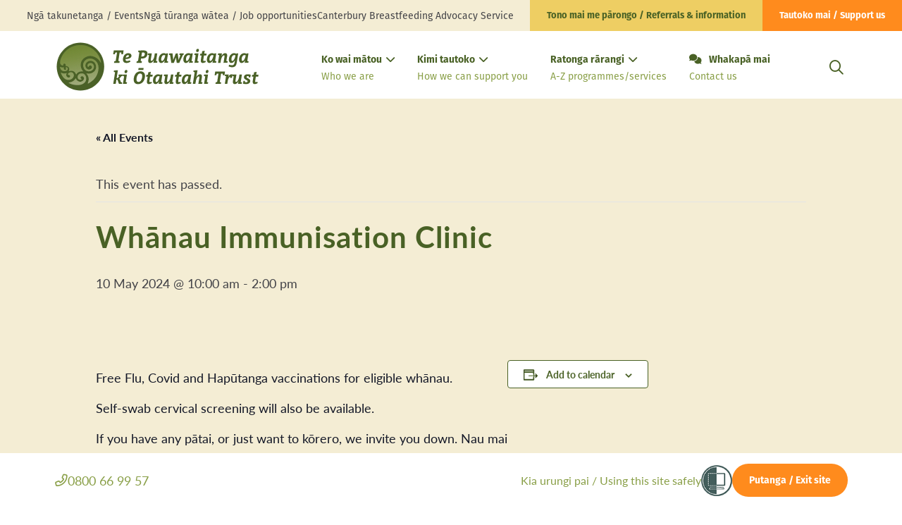

--- FILE ---
content_type: text/html; charset=UTF-8
request_url: https://tepuawaitanga.maori.nz/event/whanau-pop-up-clinic-2/
body_size: 98756
content:
<!DOCTYPE html>
<!--[if IE 7]>
<html class="ie ie7" lang="en-NZ">
<![endif]-->
<!--[if IE 8]>
<html class="ie ie8" lang="en-NZ">
<![endif]-->
<!--[if !(IE 7) | !(IE 8)  ]><!-->
<html lang="en-NZ">
<!--<![endif]-->
	
<!-- Meta Pixel Code -->
<script>
!function(f,b,e,v,n,t,s)
{if(f.fbq)return;n=f.fbq=function(){n.callMethod?
n.callMethod.apply(n,arguments):n.queue.push(arguments)};
if(!f._fbq)f._fbq=n;n.push=n;n.loaded=!0;n.version='2.0';
n.queue=[];t=b.createElement(e);t.async=!0;
t.src=v;s=b.getElementsByTagName(e)[0];
s.parentNode.insertBefore(t,s)}(window, document,'script',
'https://connect.facebook.net/en_US/fbevents.js');
fbq('init', '364000373051637');
fbq('track', 'PageView');
</script>
<noscript><img height="1" width="1" style="display:none"
src="https://www.facebook.com/tr?id=364000373051637&ev=PageView&noscript=1"
/></noscript>
<!-- End Meta Pixel Code -->
	
<head>
    <meta name="google-site-verification" content="UIFMaq2L6O5sPxyWjAYEMIRmSjORlx8LmIurX2risJw" />
    
    <!-- Google Tag Manager -->
<script>(function(w,d,s,l,i){w[l]=w[l]||[];w[l].push({'gtm.start':
new Date().getTime(),event:'gtm.js'});var f=d.getElementsByTagName(s)[0],
j=d.createElement(s),dl=l!='dataLayer'?'&l='+l:'';j.async=true;j.src=
'https://www.googletagmanager.com/gtm.js?id='+i+dl;f.parentNode.insertBefore(j,f);
})(window,document,'script','dataLayer','GTM-NH2VR78');</script>
<!-- End Google Tag Manager -->

  <link rel="pingback" href="https://tepuawaitanga.maori.nz/xmlrpc.php" />
  <meta charset="utf-8">
  <meta http-equiv="X-UA-Compatible" content="IE=edge">
  <meta name="viewport" content="width=device-width, initial-scale=1">
  <link rel="stylesheet" href="https://use.typekit.net/qcj4pfq.css">

  <!-- AOS -->
    <link href="https://unpkg.com/aos@2.3.1/dist/aos.css" rel="stylesheet">
    <script src="https://unpkg.com/aos@2.3.1/dist/aos.js"></script>
  <!-- AOS_end -->

  <!-- SWIPER -->
    <link rel="stylesheet" href="https://cdn.jsdelivr.net/npm/swiper@8/swiper-bundle.min.css" />
    <script src="https://cdn.jsdelivr.net/npm/swiper@8/swiper-bundle.min.js"></script>
  <!-- SWIPER_end -->

  <!-- Fancybox -->
  <script src="https://cdn.jsdelivr.net/npm/@fancyapps/ui@5.0/dist/fancybox/fancybox.umd.js"></script>
  <link
    rel="stylesheet"
    href="https://cdn.jsdelivr.net/npm/@fancyapps/ui@5.0/dist/fancybox/fancybox.css"
  />
  <!-- Fancybox_end -->

  <!--[if IE 9]>
    <link href="https://cdn.jsdelivr.net/gh/coliff/bootstrap-ie8/css/bootstrap-ie9.min.css" rel="stylesheet">
  <![endif]-->
  <!--[if lte IE 8]>
    <link href="https://cdn.jsdelivr.net/gh/coliff/bootstrap-ie8/css/bootstrap-ie8.min.css" rel="stylesheet">
    <script src="https://cdn.jsdelivr.net/g/html5shiv@3.7.3"></script>
  <![endif]-->

  <link rel='stylesheet' id='tribe-events-views-v2-bootstrap-datepicker-styles-css' href='https://tepuawaitanga.maori.nz/wp-content/plugins/the-events-calendar/vendor/bootstrap-datepicker/css/bootstrap-datepicker.standalone.min.css?ver=6.15.14' type='text/css' media='all' />
<link rel='stylesheet' id='tec-variables-skeleton-css' href='https://tepuawaitanga.maori.nz/wp-content/plugins/the-events-calendar/common/build/css/variables-skeleton.css?ver=6.10.1' type='text/css' media='all' />
<link rel='stylesheet' id='tribe-common-skeleton-style-css' href='https://tepuawaitanga.maori.nz/wp-content/plugins/the-events-calendar/common/build/css/common-skeleton.css?ver=6.10.1' type='text/css' media='all' />
<link rel='stylesheet' id='tribe-tooltipster-css-css' href='https://tepuawaitanga.maori.nz/wp-content/plugins/the-events-calendar/common/vendor/tooltipster/tooltipster.bundle.min.css?ver=6.10.1' type='text/css' media='all' />
<link rel='stylesheet' id='tribe-events-views-v2-skeleton-css' href='https://tepuawaitanga.maori.nz/wp-content/plugins/the-events-calendar/build/css/views-skeleton.css?ver=6.15.14' type='text/css' media='all' />
<link rel='stylesheet' id='tec-variables-full-css' href='https://tepuawaitanga.maori.nz/wp-content/plugins/the-events-calendar/common/build/css/variables-full.css?ver=6.10.1' type='text/css' media='all' />
<link rel='stylesheet' id='tribe-common-full-style-css' href='https://tepuawaitanga.maori.nz/wp-content/plugins/the-events-calendar/common/build/css/common-full.css?ver=6.10.1' type='text/css' media='all' />
<link rel='stylesheet' id='tribe-events-views-v2-full-css' href='https://tepuawaitanga.maori.nz/wp-content/plugins/the-events-calendar/build/css/views-full.css?ver=6.15.14' type='text/css' media='all' />
<link rel='stylesheet' id='tribe-events-views-v2-print-css' href='https://tepuawaitanga.maori.nz/wp-content/plugins/the-events-calendar/build/css/views-print.css?ver=6.15.14' type='text/css' media='print' />
<meta name='robots' content='index, follow, max-image-preview:large, max-snippet:-1, max-video-preview:-1' />

	<!-- This site is optimized with the Yoast SEO plugin v26.7 - https://yoast.com/wordpress/plugins/seo/ -->
	<title>Whānau Immunisation Clinic - Te Puawaitanga ki Ōtautahi</title>
	<link rel="canonical" href="https://tepuawaitanga.maori.nz/event/whanau-pop-up-clinic-2/" />
	<meta property="og:locale" content="en_US" />
	<meta property="og:type" content="article" />
	<meta property="og:title" content="Whānau Immunisation Clinic - Te Puawaitanga ki Ōtautahi" />
	<meta property="og:description" content="Free Flu, Covid and Hapūtanga vaccinations for eligible whānau. Self-swab cervical screening will also be available. If you have any pātai, or just want to kōrero, we invite you down. Nau mai" />
	<meta property="og:url" content="https://tepuawaitanga.maori.nz/event/whanau-pop-up-clinic-2/" />
	<meta property="og:site_name" content="Te Puawaitanga ki Ōtautahi" />
	<meta property="article:publisher" content="https://www.facebook.com/tepuawaitangakiotautahitrust" />
	<meta property="article:modified_time" content="2024-05-06T22:08:03+00:00" />
	<meta property="og:image" content="https://tepuawaitanga.maori.nz/wp-content/uploads/2024/04/OSA-10th-MAY-scaled.jpg" />
	<meta property="og:image:width" content="1810" />
	<meta property="og:image:height" content="2560" />
	<meta property="og:image:type" content="image/jpeg" />
	<meta name="twitter:card" content="summary_large_image" />
	<meta name="twitter:label1" content="Est. reading time" />
	<meta name="twitter:data1" content="1 minute" />
	<script type="application/ld+json" class="yoast-schema-graph">{"@context":"https://schema.org","@graph":[{"@type":"WebPage","@id":"https://tepuawaitanga.maori.nz/event/whanau-pop-up-clinic-2/","url":"https://tepuawaitanga.maori.nz/event/whanau-pop-up-clinic-2/","name":"Whānau Immunisation Clinic - Te Puawaitanga ki Ōtautahi","isPartOf":{"@id":"https://tepuawaitanga.maori.nz/#website"},"primaryImageOfPage":{"@id":"https://tepuawaitanga.maori.nz/event/whanau-pop-up-clinic-2/#primaryimage"},"image":{"@id":"https://tepuawaitanga.maori.nz/event/whanau-pop-up-clinic-2/#primaryimage"},"thumbnailUrl":"https://tepuawaitanga.maori.nz/wp-content/uploads/2024/04/OSA-10th-MAY-scaled.jpg","datePublished":"2024-04-17T23:49:06+00:00","dateModified":"2024-05-06T22:08:03+00:00","breadcrumb":{"@id":"https://tepuawaitanga.maori.nz/event/whanau-pop-up-clinic-2/#breadcrumb"},"inLanguage":"en-NZ","potentialAction":[{"@type":"ReadAction","target":["https://tepuawaitanga.maori.nz/event/whanau-pop-up-clinic-2/"]}]},{"@type":"ImageObject","inLanguage":"en-NZ","@id":"https://tepuawaitanga.maori.nz/event/whanau-pop-up-clinic-2/#primaryimage","url":"https://tepuawaitanga.maori.nz/wp-content/uploads/2024/04/OSA-10th-MAY-scaled.jpg","contentUrl":"https://tepuawaitanga.maori.nz/wp-content/uploads/2024/04/OSA-10th-MAY-scaled.jpg","width":1810,"height":2560},{"@type":"BreadcrumbList","@id":"https://tepuawaitanga.maori.nz/event/whanau-pop-up-clinic-2/#breadcrumb","itemListElement":[{"@type":"ListItem","position":1,"name":"Home","item":"https://tepuawaitanga.maori.nz/"},{"@type":"ListItem","position":2,"name":"Events","item":"https://tepuawaitanga.maori.nz/events/"},{"@type":"ListItem","position":3,"name":"Whānau Immunisation Clinic"}]},{"@type":"WebSite","@id":"https://tepuawaitanga.maori.nz/#website","url":"https://tepuawaitanga.maori.nz/","name":"Te Puawaitanga ki Ōtautahi Trust","description":"Supporting whānau to achieve their goals and achieve wellbeing","publisher":{"@id":"https://tepuawaitanga.maori.nz/#organization"},"potentialAction":[{"@type":"SearchAction","target":{"@type":"EntryPoint","urlTemplate":"https://tepuawaitanga.maori.nz/?s={search_term_string}"},"query-input":{"@type":"PropertyValueSpecification","valueRequired":true,"valueName":"search_term_string"}}],"inLanguage":"en-NZ"},{"@type":"Organization","@id":"https://tepuawaitanga.maori.nz/#organization","name":"Te Puawaitanga ki Ōtautahi Trust","url":"https://tepuawaitanga.maori.nz/","logo":{"@type":"ImageObject","inLanguage":"en-NZ","@id":"https://tepuawaitanga.maori.nz/#/schema/logo/image/","url":"https://tepuawaitanga.maori.nz/wp-content/uploads/2023/03/TePuawaitanga-Logo_Full-L.svg","contentUrl":"https://tepuawaitanga.maori.nz/wp-content/uploads/2023/03/TePuawaitanga-Logo_Full-L.svg","width":"1024","height":"1024","caption":"Te Puawaitanga ki Ōtautahi Trust"},"image":{"@id":"https://tepuawaitanga.maori.nz/#/schema/logo/image/"},"sameAs":["https://www.facebook.com/tepuawaitangakiotautahitrust","https://www.youtube.com/@tepuawaitangakiotautahitru2002","https://www.linkedin.com/company/te-puawaitanga-ki-tautahi-trust/"]},{"@type":"Event","name":"Whānau Immunisation Clinic","description":"Free Flu, Covid and Hapūtanga vaccinations for eligible whānau. Self-swab cervical screening will also be available. If you have any pātai, or just want to kōrero, we invite you down. Nau mai","image":{"@id":"https://tepuawaitanga.maori.nz/event/whanau-pop-up-clinic-2/#primaryimage"},"url":"https://tepuawaitanga.maori.nz/event/whanau-pop-up-clinic-2/","eventAttendanceMode":"https://schema.org/OfflineEventAttendanceMode","eventStatus":"https://schema.org/EventScheduled","startDate":"2024-05-10T10:00:00+12:00","endDate":"2024-05-10T14:00:00+12:00","location":{"@type":"Place","name":"Ōtautahi Sports Association","description":"","url":"https://tepuawaitanga.maori.nz/venue/otautahi-sports-association/","address":{"@type":"PostalAddress","streetAddress":"485 Tuam Street","addressLocality":"Christchurch","addressCountry":"New Zealand"},"telephone":"","sameAs":""},"organizer":{"@type":"Person","name":"Te Puawaitanga ki Ōtautahi Trust","description":"","url":"","telephone":"0800 66 99 57","email":"r&#101;cept&#105;o&#110;&#64;&#116;&#101;puawa&#105;&#116;a&#110;&#103;a.mao&#114;i.n&#122;"},"@id":"https://tepuawaitanga.maori.nz/event/whanau-pop-up-clinic-2/#event","mainEntityOfPage":{"@id":"https://tepuawaitanga.maori.nz/event/whanau-pop-up-clinic-2/"}}]}</script>
	<!-- / Yoast SEO plugin. -->


<link rel='dns-prefetch' href='//ajax.googleapis.com' />
<link rel="alternate" title="oEmbed (JSON)" type="application/json+oembed" href="https://tepuawaitanga.maori.nz/wp-json/oembed/1.0/embed?url=https%3A%2F%2Ftepuawaitanga.maori.nz%2Fevent%2Fwhanau-pop-up-clinic-2%2F" />
<link rel="alternate" title="oEmbed (XML)" type="text/xml+oembed" href="https://tepuawaitanga.maori.nz/wp-json/oembed/1.0/embed?url=https%3A%2F%2Ftepuawaitanga.maori.nz%2Fevent%2Fwhanau-pop-up-clinic-2%2F&#038;format=xml" />
<style id='wp-img-auto-sizes-contain-inline-css' type='text/css'>
img:is([sizes=auto i],[sizes^="auto," i]){contain-intrinsic-size:3000px 1500px}
/*# sourceURL=wp-img-auto-sizes-contain-inline-css */
</style>
<link rel='stylesheet' id='tribe-events-v2-single-skeleton-css' href='https://tepuawaitanga.maori.nz/wp-content/plugins/the-events-calendar/build/css/tribe-events-single-skeleton.css?ver=6.15.14' type='text/css' media='all' />
<link rel='stylesheet' id='tribe-events-v2-single-skeleton-full-css' href='https://tepuawaitanga.maori.nz/wp-content/plugins/the-events-calendar/build/css/tribe-events-single-full.css?ver=6.15.14' type='text/css' media='all' />
<style id='wp-emoji-styles-inline-css' type='text/css'>

	img.wp-smiley, img.emoji {
		display: inline !important;
		border: none !important;
		box-shadow: none !important;
		height: 1em !important;
		width: 1em !important;
		margin: 0 0.07em !important;
		vertical-align: -0.1em !important;
		background: none !important;
		padding: 0 !important;
	}
/*# sourceURL=wp-emoji-styles-inline-css */
</style>
<link rel='stylesheet' id='wp-block-library-css' href='https://tepuawaitanga.maori.nz/wp-includes/css/dist/block-library/style.min.css?ver=6.9' type='text/css' media='all' />
<style id='global-styles-inline-css' type='text/css'>
:root{--wp--preset--aspect-ratio--square: 1;--wp--preset--aspect-ratio--4-3: 4/3;--wp--preset--aspect-ratio--3-4: 3/4;--wp--preset--aspect-ratio--3-2: 3/2;--wp--preset--aspect-ratio--2-3: 2/3;--wp--preset--aspect-ratio--16-9: 16/9;--wp--preset--aspect-ratio--9-16: 9/16;--wp--preset--color--black: #000000;--wp--preset--color--cyan-bluish-gray: #abb8c3;--wp--preset--color--white: #ffffff;--wp--preset--color--pale-pink: #f78da7;--wp--preset--color--vivid-red: #cf2e2e;--wp--preset--color--luminous-vivid-orange: #ff6900;--wp--preset--color--luminous-vivid-amber: #fcb900;--wp--preset--color--light-green-cyan: #7bdcb5;--wp--preset--color--vivid-green-cyan: #00d084;--wp--preset--color--pale-cyan-blue: #8ed1fc;--wp--preset--color--vivid-cyan-blue: #0693e3;--wp--preset--color--vivid-purple: #9b51e0;--wp--preset--gradient--vivid-cyan-blue-to-vivid-purple: linear-gradient(135deg,rgb(6,147,227) 0%,rgb(155,81,224) 100%);--wp--preset--gradient--light-green-cyan-to-vivid-green-cyan: linear-gradient(135deg,rgb(122,220,180) 0%,rgb(0,208,130) 100%);--wp--preset--gradient--luminous-vivid-amber-to-luminous-vivid-orange: linear-gradient(135deg,rgb(252,185,0) 0%,rgb(255,105,0) 100%);--wp--preset--gradient--luminous-vivid-orange-to-vivid-red: linear-gradient(135deg,rgb(255,105,0) 0%,rgb(207,46,46) 100%);--wp--preset--gradient--very-light-gray-to-cyan-bluish-gray: linear-gradient(135deg,rgb(238,238,238) 0%,rgb(169,184,195) 100%);--wp--preset--gradient--cool-to-warm-spectrum: linear-gradient(135deg,rgb(74,234,220) 0%,rgb(151,120,209) 20%,rgb(207,42,186) 40%,rgb(238,44,130) 60%,rgb(251,105,98) 80%,rgb(254,248,76) 100%);--wp--preset--gradient--blush-light-purple: linear-gradient(135deg,rgb(255,206,236) 0%,rgb(152,150,240) 100%);--wp--preset--gradient--blush-bordeaux: linear-gradient(135deg,rgb(254,205,165) 0%,rgb(254,45,45) 50%,rgb(107,0,62) 100%);--wp--preset--gradient--luminous-dusk: linear-gradient(135deg,rgb(255,203,112) 0%,rgb(199,81,192) 50%,rgb(65,88,208) 100%);--wp--preset--gradient--pale-ocean: linear-gradient(135deg,rgb(255,245,203) 0%,rgb(182,227,212) 50%,rgb(51,167,181) 100%);--wp--preset--gradient--electric-grass: linear-gradient(135deg,rgb(202,248,128) 0%,rgb(113,206,126) 100%);--wp--preset--gradient--midnight: linear-gradient(135deg,rgb(2,3,129) 0%,rgb(40,116,252) 100%);--wp--preset--font-size--small: 13px;--wp--preset--font-size--medium: 20px;--wp--preset--font-size--large: 36px;--wp--preset--font-size--x-large: 42px;--wp--preset--spacing--20: 0.44rem;--wp--preset--spacing--30: 0.67rem;--wp--preset--spacing--40: 1rem;--wp--preset--spacing--50: 1.5rem;--wp--preset--spacing--60: 2.25rem;--wp--preset--spacing--70: 3.38rem;--wp--preset--spacing--80: 5.06rem;--wp--preset--shadow--natural: 6px 6px 9px rgba(0, 0, 0, 0.2);--wp--preset--shadow--deep: 12px 12px 50px rgba(0, 0, 0, 0.4);--wp--preset--shadow--sharp: 6px 6px 0px rgba(0, 0, 0, 0.2);--wp--preset--shadow--outlined: 6px 6px 0px -3px rgb(255, 255, 255), 6px 6px rgb(0, 0, 0);--wp--preset--shadow--crisp: 6px 6px 0px rgb(0, 0, 0);}:where(.is-layout-flex){gap: 0.5em;}:where(.is-layout-grid){gap: 0.5em;}body .is-layout-flex{display: flex;}.is-layout-flex{flex-wrap: wrap;align-items: center;}.is-layout-flex > :is(*, div){margin: 0;}body .is-layout-grid{display: grid;}.is-layout-grid > :is(*, div){margin: 0;}:where(.wp-block-columns.is-layout-flex){gap: 2em;}:where(.wp-block-columns.is-layout-grid){gap: 2em;}:where(.wp-block-post-template.is-layout-flex){gap: 1.25em;}:where(.wp-block-post-template.is-layout-grid){gap: 1.25em;}.has-black-color{color: var(--wp--preset--color--black) !important;}.has-cyan-bluish-gray-color{color: var(--wp--preset--color--cyan-bluish-gray) !important;}.has-white-color{color: var(--wp--preset--color--white) !important;}.has-pale-pink-color{color: var(--wp--preset--color--pale-pink) !important;}.has-vivid-red-color{color: var(--wp--preset--color--vivid-red) !important;}.has-luminous-vivid-orange-color{color: var(--wp--preset--color--luminous-vivid-orange) !important;}.has-luminous-vivid-amber-color{color: var(--wp--preset--color--luminous-vivid-amber) !important;}.has-light-green-cyan-color{color: var(--wp--preset--color--light-green-cyan) !important;}.has-vivid-green-cyan-color{color: var(--wp--preset--color--vivid-green-cyan) !important;}.has-pale-cyan-blue-color{color: var(--wp--preset--color--pale-cyan-blue) !important;}.has-vivid-cyan-blue-color{color: var(--wp--preset--color--vivid-cyan-blue) !important;}.has-vivid-purple-color{color: var(--wp--preset--color--vivid-purple) !important;}.has-black-background-color{background-color: var(--wp--preset--color--black) !important;}.has-cyan-bluish-gray-background-color{background-color: var(--wp--preset--color--cyan-bluish-gray) !important;}.has-white-background-color{background-color: var(--wp--preset--color--white) !important;}.has-pale-pink-background-color{background-color: var(--wp--preset--color--pale-pink) !important;}.has-vivid-red-background-color{background-color: var(--wp--preset--color--vivid-red) !important;}.has-luminous-vivid-orange-background-color{background-color: var(--wp--preset--color--luminous-vivid-orange) !important;}.has-luminous-vivid-amber-background-color{background-color: var(--wp--preset--color--luminous-vivid-amber) !important;}.has-light-green-cyan-background-color{background-color: var(--wp--preset--color--light-green-cyan) !important;}.has-vivid-green-cyan-background-color{background-color: var(--wp--preset--color--vivid-green-cyan) !important;}.has-pale-cyan-blue-background-color{background-color: var(--wp--preset--color--pale-cyan-blue) !important;}.has-vivid-cyan-blue-background-color{background-color: var(--wp--preset--color--vivid-cyan-blue) !important;}.has-vivid-purple-background-color{background-color: var(--wp--preset--color--vivid-purple) !important;}.has-black-border-color{border-color: var(--wp--preset--color--black) !important;}.has-cyan-bluish-gray-border-color{border-color: var(--wp--preset--color--cyan-bluish-gray) !important;}.has-white-border-color{border-color: var(--wp--preset--color--white) !important;}.has-pale-pink-border-color{border-color: var(--wp--preset--color--pale-pink) !important;}.has-vivid-red-border-color{border-color: var(--wp--preset--color--vivid-red) !important;}.has-luminous-vivid-orange-border-color{border-color: var(--wp--preset--color--luminous-vivid-orange) !important;}.has-luminous-vivid-amber-border-color{border-color: var(--wp--preset--color--luminous-vivid-amber) !important;}.has-light-green-cyan-border-color{border-color: var(--wp--preset--color--light-green-cyan) !important;}.has-vivid-green-cyan-border-color{border-color: var(--wp--preset--color--vivid-green-cyan) !important;}.has-pale-cyan-blue-border-color{border-color: var(--wp--preset--color--pale-cyan-blue) !important;}.has-vivid-cyan-blue-border-color{border-color: var(--wp--preset--color--vivid-cyan-blue) !important;}.has-vivid-purple-border-color{border-color: var(--wp--preset--color--vivid-purple) !important;}.has-vivid-cyan-blue-to-vivid-purple-gradient-background{background: var(--wp--preset--gradient--vivid-cyan-blue-to-vivid-purple) !important;}.has-light-green-cyan-to-vivid-green-cyan-gradient-background{background: var(--wp--preset--gradient--light-green-cyan-to-vivid-green-cyan) !important;}.has-luminous-vivid-amber-to-luminous-vivid-orange-gradient-background{background: var(--wp--preset--gradient--luminous-vivid-amber-to-luminous-vivid-orange) !important;}.has-luminous-vivid-orange-to-vivid-red-gradient-background{background: var(--wp--preset--gradient--luminous-vivid-orange-to-vivid-red) !important;}.has-very-light-gray-to-cyan-bluish-gray-gradient-background{background: var(--wp--preset--gradient--very-light-gray-to-cyan-bluish-gray) !important;}.has-cool-to-warm-spectrum-gradient-background{background: var(--wp--preset--gradient--cool-to-warm-spectrum) !important;}.has-blush-light-purple-gradient-background{background: var(--wp--preset--gradient--blush-light-purple) !important;}.has-blush-bordeaux-gradient-background{background: var(--wp--preset--gradient--blush-bordeaux) !important;}.has-luminous-dusk-gradient-background{background: var(--wp--preset--gradient--luminous-dusk) !important;}.has-pale-ocean-gradient-background{background: var(--wp--preset--gradient--pale-ocean) !important;}.has-electric-grass-gradient-background{background: var(--wp--preset--gradient--electric-grass) !important;}.has-midnight-gradient-background{background: var(--wp--preset--gradient--midnight) !important;}.has-small-font-size{font-size: var(--wp--preset--font-size--small) !important;}.has-medium-font-size{font-size: var(--wp--preset--font-size--medium) !important;}.has-large-font-size{font-size: var(--wp--preset--font-size--large) !important;}.has-x-large-font-size{font-size: var(--wp--preset--font-size--x-large) !important;}
/*# sourceURL=global-styles-inline-css */
</style>

<style id='classic-theme-styles-inline-css' type='text/css'>
/*! This file is auto-generated */
.wp-block-button__link{color:#fff;background-color:#32373c;border-radius:9999px;box-shadow:none;text-decoration:none;padding:calc(.667em + 2px) calc(1.333em + 2px);font-size:1.125em}.wp-block-file__button{background:#32373c;color:#fff;text-decoration:none}
/*# sourceURL=/wp-includes/css/classic-themes.min.css */
</style>
<link rel='stylesheet' id='wp-components-css' href='https://tepuawaitanga.maori.nz/wp-includes/css/dist/components/style.min.css?ver=6.9' type='text/css' media='all' />
<link rel='stylesheet' id='wp-preferences-css' href='https://tepuawaitanga.maori.nz/wp-includes/css/dist/preferences/style.min.css?ver=6.9' type='text/css' media='all' />
<link rel='stylesheet' id='wp-block-editor-css' href='https://tepuawaitanga.maori.nz/wp-includes/css/dist/block-editor/style.min.css?ver=6.9' type='text/css' media='all' />
<link rel='stylesheet' id='popup-maker-block-library-style-css' href='https://tepuawaitanga.maori.nz/wp-content/plugins/popup-maker/dist/packages/block-library-style.css?ver=dbea705cfafe089d65f1' type='text/css' media='all' />
<link rel='stylesheet' id='pdfp-public-css' href='https://tepuawaitanga.maori.nz/wp-content/plugins/pdf-poster/build/public.css?ver=1768917392' type='text/css' media='all' />
<link rel='stylesheet' id='sbttb-fonts-css' href='https://tepuawaitanga.maori.nz/wp-content/plugins/smooth-back-to-top-button/assets/css/sbttb-fonts.css?ver=1.2' type='text/css' media='all' />
<link rel='stylesheet' id='sbttb-style-css' href='https://tepuawaitanga.maori.nz/wp-content/plugins/smooth-back-to-top-button/assets/css/smooth-back-to-top-button.css?ver=1.2' type='text/css' media='all' />
<link rel='stylesheet' id='bootstrap-css' href='https://tepuawaitanga.maori.nz/wp-content/themes/tepuawaitanga/css/libraries/bootstrap.min.css?ver=6.9' type='text/css' media='all' />
<link rel='stylesheet' id='font-awesome-css' href='https://tepuawaitanga.maori.nz/wp-content/themes/tepuawaitanga/css/libraries/all.min.css?ver=6.9' type='text/css' media='all' />
<link rel='stylesheet' id='style-css' href='https://tepuawaitanga.maori.nz/wp-content/themes/tepuawaitanga/style.css?ver=6.9' type='text/css' media='all' />
<link rel='stylesheet' id='relevanssi-live-search-css' href='https://tepuawaitanga.maori.nz/wp-content/plugins/relevanssi-live-ajax-search/assets/styles/style.css?ver=2.5' type='text/css' media='all' />
<script type="text/javascript" src="https://tepuawaitanga.maori.nz/wp-content/themes/tepuawaitanga/js/jQuery.min.js" id="jquery-js"></script>
<script type="text/javascript" src="https://tepuawaitanga.maori.nz/wp-content/plugins/the-events-calendar/common/build/js/tribe-common.js?ver=9c44e11f3503a33e9540" id="tribe-common-js"></script>
<script type="text/javascript" src="https://tepuawaitanga.maori.nz/wp-content/plugins/the-events-calendar/build/js/views/breakpoints.js?ver=4208de2df2852e0b91ec" id="tribe-events-views-v2-breakpoints-js"></script>
<link rel="https://api.w.org/" href="https://tepuawaitanga.maori.nz/wp-json/" /><link rel="alternate" title="JSON" type="application/json" href="https://tepuawaitanga.maori.nz/wp-json/wp/v2/tribe_events/8120" /><link rel="EditURI" type="application/rsd+xml" title="RSD" href="https://tepuawaitanga.maori.nz/xmlrpc.php?rsd" />
<meta name="generator" content="WordPress 6.9" />
<link rel='shortlink' href='https://tepuawaitanga.maori.nz/?p=8120' />
        <style>
                    </style>

            <style type="text/css">
                .progress-wrap {
                    bottom: 100px;
                    height: 46px;
                    width: 46px;
                    border-radius: 46px;
                    background-color: #ffffff;
                    box-shadow: inset 0 0 0 2px #cccccc;
                }

                .progress-wrap.btn-left-side {
                    left: 50px;
                }

                .progress-wrap.btn-right-side {
                    right: 50px;
                }

				.progress-wrap.btn-center {
					inset-inline: 0;
					margin-inline: auto;
				}

                .progress-wrap::after {
                    width: 46px;
                    height: 46px;
                    color: #496125;
                    font-size: 24px;
                    content: '\e900';
                    line-height: 46px;
                }

                .progress-wrap:hover::after {
                    color: #eece63;
                }

                .progress-wrap svg.progress-circle path {
                    stroke: #496125;
                    stroke-width: 2px;
                }

                
                
                
            </style>

			<script>document.createElement( "picture" );if(!window.HTMLPictureElement && document.addEventListener) {window.addEventListener("DOMContentLoaded", function() {var s = document.createElement("script");s.src = "https://tepuawaitanga.maori.nz/wp-content/plugins/webp-express/js/picturefill.min.js";document.body.appendChild(s);});}</script><meta name="tec-api-version" content="v1"><meta name="tec-api-origin" content="https://tepuawaitanga.maori.nz"><link rel="alternate" href="https://tepuawaitanga.maori.nz/wp-json/tribe/events/v1/events/8120" /><link rel="icon" href="https://tepuawaitanga.maori.nz/wp-content/uploads/2023/03/TePuawaitanga-Logo_Full-L.svg" sizes="32x32" />
<link rel="icon" href="https://tepuawaitanga.maori.nz/wp-content/uploads/2023/03/TePuawaitanga-Logo_Full-L.svg" sizes="192x192" />
<link rel="apple-touch-icon" href="https://tepuawaitanga.maori.nz/wp-content/uploads/2023/03/TePuawaitanga-Logo_Full-L.svg" />
<meta name="msapplication-TileImage" content="https://tepuawaitanga.maori.nz/wp-content/uploads/2023/03/TePuawaitanga-Logo_Full-L.svg" />
</head>

<body data-rsssl=1 class="wp-singular tribe_events-template-default single single-tribe_events postid-8120 wp-theme-tepuawaitanga tribe-events-page-template tribe-no-js tribe-filter-live events-single tribe-events-style-full tribe-events-style-theme">
    <!-- Google Tag Manager (noscript) -->
<noscript><iframe src="https://www.googletagmanager.com/ns.html?id=GTM-NH2VR78"
height="0" width="0" style="display:none;visibility:hidden"></iframe></noscript>
<!-- End Google Tag Manager (noscript) -->

<!-- Mobile Nav -->
<div id="mobileNav">
    <div class="mobileNav-header d-flex align-items-center p-5">
        <h3 class="text-primary mb-0">Menu</h3>
        <a href="#" class="navToggle"><i class="fa fa-times" aria-hidden="true"></i></a>
    </div>
    <div class="mobileNav-body d-flex flex-column">
              <!-- level 1 nav -->
        <div class="main-nav px-5">
                      
            <div class="level-1 ">
                                                    <button class="link_level_1_button" id="button-1">
                      <span class="fw-bold text-primary heading-font title">Ko wai mātou</span>
                                              <span class="heading-font text-act3">Who we are</span>
                                          </a>
                                    
                          </div>

                        <!-- level 2 -->
            <div class="level-2 closed" id="tab-1">
              <div class="level-2-head pt-5 px-5 d-flex justify-content-between align-items-center">
                <div class="text-act3 back fs-4 heading-font fw-bold mb-0"><i class="fas fa-chevron-left pe-2"></i>Back</div>
                <a href="#" class="navToggle"><i class="fa fa-times" aria-hidden="true"></i></a>                
              </div>
              <div class="level-2-body p-5">

                                  <a class="text-decoration-none" href="https://tepuawaitanga.maori.nz/who-we-are/" target="_self">
                    <h3 class="text-primary mb-0">Ko wai mātou</h3>
                    <div class="heading-font fs-1 text-act3">Who we are</div>
                  </a>
                                
                <div class="mt-5 level-2-wrap">
                                  
                    <div class="level-2-item">
                                                <a class="level-2-link" href="https://tepuawaitanga.maori.nz/who-we-are/whakapapa/" target="_self">Our Whakapapa</a>
                                          </div>
                
                                  
                    <div class="level-2-item">
                                                <a class="level-2-link" href="https://tepuawaitanga.maori.nz/who-we-are/kaitiaki-trustees/" target="_self">Kaitiaki / Trustees</a>
                                          </div>
                
                                  
                    <div class="level-2-item">
                                                <a class="level-2-link" href="https://tepuawaitanga.maori.nz/who-we-are/nga-kaimahi-meet-the-team/" target="_self">Ngā kaimahi / Meet the team</a>
                                          </div>
                
                                  
                    <div class="level-2-item">
                                                <a class="level-2-link" href="https://tepuawaitanga.maori.nz/who-we-are/tautoko-mai-support-us/" target="_self">Tautoko mai / Support us</a>
                                          </div>
                
                                  </div>
              </div>
            </div>
          
                      
            <div class="level-1 ">
                                                    <button class="link_level_1_button" id="button-2">
                      <span class="fw-bold text-primary heading-font title">Kimi tautoko</span>
                                              <span class="heading-font text-act3">How we can support you</span>
                                          </a>
                                    
                          </div>

                        <!-- level 2 -->
            <div class="level-2 closed" id="tab-2">
              <div class="level-2-head pt-5 px-5 d-flex justify-content-between align-items-center">
                <div class="text-act3 back fs-4 heading-font fw-bold mb-0"><i class="fas fa-chevron-left pe-2"></i>Back</div>
                <a href="#" class="navToggle"><i class="fa fa-times" aria-hidden="true"></i></a>                
              </div>
              <div class="level-2-body p-5">

                                  <h3 class="text-primary mb-0">Kimi tautoko</h3>
                  <div class="heading-font fs-1 text-act3">How we can support you</div>
                                
                <div class="mt-5 level-2-wrap">
                                  
                    <div class="level-2-item">
                                                <a class="level-2-link" href="https://tepuawaitanga.maori.nz/how-we-can-support-you__trashed/whanau-katoa/" target="_self">Whānau katoa</a>
                                          </div>
                
                                  
                    <div class="level-2-item">
                                                <a class="level-2-link" href="https://tepuawaitanga.maori.nz/how-we-can-support-you__trashed/te-ara-haputanga-the-pregnancy-journey/" target="_self">Te ara hapūtanga (the pregnancy journey)</a>
                                          </div>
                
                                  
                    <div class="level-2-item">
                                                <a class="level-2-link" href="https://tepuawaitanga.maori.nz/how-we-can-support-you__trashed/whanau-with-young-pepi/" target="_self">Whānau with young pēpi</a>
                                          </div>
                
                                  
                    <div class="level-2-item">
                                                <a class="level-2-link" href="https://tepuawaitanga.maori.nz/how-we-can-support-you__trashed/whanau-with-tamariki/" target="_self">Whānau with tamariki</a>
                                          </div>
                
                                  </div>
              </div>
            </div>
          
                      
            <div class="level-1 ">
                                                    <button class="link_level_1_button" id="button-3">
                      <span class="fw-bold text-primary heading-font title">Ratonga rārangi</span>
                                              <span class="heading-font text-act3">A-Z programmes/services</span>
                                          </a>
                                    
                          </div>

                        <!-- level 2 -->
            <div class="level-2 closed" id="tab-3">
              <div class="level-2-head pt-5 px-5 d-flex justify-content-between align-items-center">
                <div class="text-act3 back fs-4 heading-font fw-bold mb-0"><i class="fas fa-chevron-left pe-2"></i>Back</div>
                <a href="#" class="navToggle"><i class="fa fa-times" aria-hidden="true"></i></a>                
              </div>
              <div class="level-2-body p-5">

                                  <h3 class="text-primary mb-0">Ratonga rārangi</h3>
                  <div class="heading-font fs-1 text-act3">A-Z programmes/services</div>
                                
                <div class="mt-5 level-2-wrap">
                                  
                    <div class="level-2-item">
                                                <a class="level-2-link" href="https://tepuawaitanga.maori.nz/A-Z%20Programmes%20&#038;%20Services/aheinga-putea/" target="_self">Āheinga Pūtea</a>
                                          </div>
                
                                  
                    <div class="level-2-item">
                                                <a class="level-2-link" href="https://tepuawaitanga.maori.nz/A-Z%20Programmes%20&#038;%20Services/building-whanau-futures-prison-parenting-programme/" target="_self">Building Whānau Futures prison parenting programme</a>
                                          </div>
                
                                  
                    <div class="level-2-item">
                                                <a class="level-2-link" href="https://tepuawaitanga.maori.nz/A-Z%20Programmes%20&#038;%20Services/canterbury-breastfeeding-advocacy-service/" target="_self">Canterbury Breastfeeding Advocacy Service</a>
                                          </div>
                
                                  
                    <div class="level-2-item">
                                                <a class="level-2-link" href="https://tepuawaitanga.maori.nz/A-Z%20Programmes%20&#038;%20Services/early-childhood-education-support/" target="_self">Early Childhood Education Support</a>
                                          </div>
                
                                  
                    <div class="level-2-item">
                                                <a class="level-2-link" href="https://tepuawaitanga.maori.nz/A-Z%20Programmes%20&#038;%20Services/family-start-programme/" target="_self">Family Start Programme</a>
                                          </div>
                
                                  
                    <div class="level-2-item">
                                                <a class="level-2-link" href="https://tepuawaitanga.maori.nz/A-Z%20Programmes%20&#038;%20Services/incredible-years-parenting-programme/" target="_self">Incredible Years parenting programme</a>
                                          </div>
                
                                  
                    <div class="level-2-item">
                                                <a class="level-2-link" href="https://tepuawaitanga.maori.nz/A-Z%20Programmes%20&#038;%20Services/legal-literacy-support/" target="_self">Legal Literacy support</a>
                                          </div>
                
                                  
                    <div class="level-2-item">
                                                <a class="level-2-link" href="https://tepuawaitanga.maori.nz/A-Z%20Programmes%20&#038;%20Services/mama-2-mama-breastfeeding-peer-counsellor-training/" target="_self">Māmā-2-Māmā breastfeeding peer counsellor training</a>
                                          </div>
                
                                  
                    <div class="level-2-item">
                                                <a class="level-2-link" href="https://tepuawaitanga.maori.nz/A-Z%20Programmes%20&#038;%20Services/mobile-and-in-home-vaccinations/" target="_self">Mobile and in-home vaccinations</a>
                                          </div>
                
                                  
                    <div class="level-2-item">
                                                <a class="level-2-link" href="https://tepuawaitanga.maori.nz/A-Z%20Programmes%20&#038;%20Services/papa-services/" target="_self">Pāpā Services</a>
                                          </div>
                
                                  
                    <div class="level-2-item">
                                                <a class="level-2-link" href="https://tepuawaitanga.maori.nz/A-Z%20Programmes%20&#038;%20Services/poipoia-te-mokopuna-programme/" target="_self">Poipoia te Mokopuna programme</a>
                                          </div>
                
                                  
                    <div class="level-2-item">
                                                <a class="level-2-link" href="https://tepuawaitanga.maori.nz/A-Z%20Programmes%20&#038;%20Services/rapuora-mobile-nursing-service/" target="_self">Rapuora Mobile Nursing Service</a>
                                          </div>
                
                                  
                    <div class="level-2-item">
                                                <a class="level-2-link" href="https://tepuawaitanga.maori.nz/A-Z%20Programmes%20&#038;%20Services/rongoa/" target="_self">Rongoā</a>
                                          </div>
                
                                  
                    <div class="level-2-item">
                                                <a class="level-2-link" href="https://tepuawaitanga.maori.nz/A-Z%20Programmes%20&#038;%20Services/smoke-free-support/" target="_self">Smoke-Free support</a>
                                          </div>
                
                                  
                    <div class="level-2-item">
                                                <a class="level-2-link" href="https://tepuawaitanga.maori.nz/A-Z%20Programmes%20&#038;%20Services/tamaiti-healthy-homes/" target="_self">Tamaiti Healthy Homes</a>
                                          </div>
                
                                  
                    <div class="level-2-item">
                                                <a class="level-2-link" href="https://tepuawaitanga.maori.nz/A-Z%20Programmes%20&#038;%20Services/tamariki-ora/" target="_self">Tamariki Ora Well Child Service</a>
                                          </div>
                
                                  
                    <div class="level-2-item">
                                                <a class="level-2-link" href="https://tepuawaitanga.maori.nz/A-Z%20Programmes%20&#038;%20Services/te-tamaiti-te-puawai/" target="_self">Te Tamaiti te Puāwai</a>
                                          </div>
                
                                  
                    <div class="level-2-item">
                                                <a class="level-2-link" href="https://tepuawaitanga.maori.nz/A-Z%20Programmes%20&#038;%20Services/ukaipo/" target="_self">Ūkaipō weekly māmā and pēpi breastfeeding support group</a>
                                          </div>
                
                                  
                    <div class="level-2-item">
                                                <a class="level-2-link" href="https://tepuawaitanga.maori.nz/A-Z%20Programmes%20&#038;%20Services/wahakura-wananga/" target="_self">Wahakura Wānanga</a>
                                          </div>
                
                                  
                    <div class="level-2-item">
                                                <a class="level-2-link" href="https://tepuawaitanga.maori.nz/A-Z%20Programmes%20&#038;%20Services/whanau-mai/" target="_self">Whānau Mai antenatal education programme</a>
                                          </div>
                
                                  
                    <div class="level-2-item">
                                                <a class="level-2-link" href="https://tepuawaitanga.maori.nz/A-Z%20Programmes%20&#038;%20Services/whanau-ora-navigator/" target="_self">Whānau Ora Navigator programme</a>
                                          </div>
                
                                  
                    <div class="level-2-item">
                                                <a class="level-2-link" href="https://tepuawaitanga.maori.nz/A-Z%20Programmes%20&#038;%20Services/whanau-whakapuawai/" target="_self">Whānau Whakapuāwai maternal mental health pilot</a>
                                          </div>
                
                                  </div>
              </div>
            </div>
          
                      
            <div class="level-1 has-icon">
                                                    <a class="link_level_1" href="https://tepuawaitanga.maori.nz/contact/" target="_self">
                      <span class="fw-bold text-primary heading-font title"><i class="far fa-comments"></i>Whakapā mai</span>
                                              <span class="heading-font text-act3">Contact us</span>
                                          </a>
                                    
                          </div>

            
                      
            <div class="level-1 has-icon">
                                                    <a class="link_level_1" href="/referrals/?_information_type=referral-forms&#038;_sort=title_asc" target="_self">
                      <span class="fw-bold text-primary heading-font title"><i class="far fa-edit"></i> Tono mai me pārongo</span>
                                              <span class="heading-font text-act3">Referrals & information</span>
                                          </a>
                                    
                          </div>

            
                      
            <div class="level-1 has-icon">
                                                    <a class="link_level_1" href="/who-we-are/tautoko-mai-support-us/" target="_self">
                      <span class="fw-bold text-primary heading-font title"><i class="far fa-heart"></i>Tautoko mai</span>
                                              <span class="heading-font text-act3">Support us</span>
                                          </a>
                                    
                          </div>

            
                </div>
            <div class="mobileNav-footer mt-auto px-5">
      <nav class="aux-menu"><ul id="menu-aux-menu" class="menu"><li id="menu-item-374" class="menu-item menu-item-type-custom menu-item-object-custom menu-item-374"><a href="/events">Ngā takunetanga / Events</a></li>
<li id="menu-item-373" class="menu-item menu-item-type-post_type menu-item-object-page menu-item-373"><a href="https://tepuawaitanga.maori.nz/job-opportunities/">Ngā tūranga wātea / Job opportunities</a></li>
<li id="menu-item-7660" class="menu-item menu-item-type-post_type menu-item-object-programmes menu-item-7660"><a href="https://tepuawaitanga.maori.nz/A-Z%20Programmes%20&#038;%20Services/canterbury-breastfeeding-advocacy-service/">Canterbury Breastfeeding Advocacy Service</a></li>
</ul></nav>      </div>
    </div>
</div>
<div class="mobileNav-overlay"></div>
<!-- end Mobile Nav -->

<!-- Search Modal -->
<div class="modal fade" id="searchModal" tabindex="-1" aria-labelledby="searchModalLabel" aria-hidden="true">
  <div class="modal-dialog modal-fullscreen">
    <div class="modal-content px-4">
      <div class="modal-header mt-5">
        <div class="left"></div>
        <div class="middle">
          <a href="https://tepuawaitanga.maori.nz" class="header-logo"><img src="https://tepuawaitanga.maori.nz/wp-content/uploads/2023/03/TePuawaitanga-Logo_Full-H.svg"/></a>
        </div>
        <div class="right">
          <button type="button" data-bs-dismiss="modal" aria-label="Close">
          <i class="fas fs-1 fa-times text-primary text-hover-act3"></i>
          </button>
        </div>
      </div>
      <div class="modal-body">
        <div class="container">
          <div class="row">
            <div class="col-12">
              <div class="search-wrapper">
                <form role="search" method="get" class="search-form" id="relevanssi-search-form" action="https://tepuawaitanga.maori.nz/">
                  <input type="text" class="search-field" id="searchField" placeholder="What are you looking for?" value="" name="s" data-rlvlive="true" data-rlvparentel="#rlvlive" data-rlvconfig="default"/>
                  <input type="submit" class="search-submit" value="Search" />
                </form>
                <div id="rlvlive"></div>
              </div>
            </div>
          </div>
        </div>
      </div>
    </div>
  </div>
</div>

<div id="wrap">
  <section class="aux-menu-wrap px-5 pe-0 d-none d-xl-block">
    <div class="container-fluid pe-0">
      <div class="align-items-center d-flex gap-4 justify-content-between">
        <div class="">
          <nav class="aux-menu"><ul id="menu-aux-menu-1" class="menu"><li class="menu-item menu-item-type-custom menu-item-object-custom menu-item-374"><a href="/events">Ngā takunetanga / Events</a></li>
<li class="menu-item menu-item-type-post_type menu-item-object-page menu-item-373"><a href="https://tepuawaitanga.maori.nz/job-opportunities/">Ngā tūranga wātea / Job opportunities</a></li>
<li class="menu-item menu-item-type-post_type menu-item-object-programmes menu-item-7660"><a href="https://tepuawaitanga.maori.nz/A-Z%20Programmes%20&#038;%20Services/canterbury-breastfeeding-advocacy-service/">Canterbury Breastfeeding Advocacy Service</a></li>
</ul></nav>        </div>
        <div class="">
          <div class="buttons d-flex gap-0 align-items-center justify-content-end">
            <!-- Tono mai me pārongo / Referrals & information -->
            <a href="/referrals/?_information_type=referral-forms&_sort=title_asc" class="yellow-btn">Tono mai me pārongo / Referrals & information</a>
            <!-- Tautoko mai / Support us-->
            <a href="/who-we-are/tautoko-mai-support-us/" class="orange-btn">Tautoko mai / Support us</a>
          </div>
        </div>
      </div>
    </div>
  </section>

  <header id='header' class="px-4 bg-white">
    <section class="container">
      <div class="row">
        <div class="col-12 gap-4 justify-content-between d-flex align-items-center position-relative nav-col py-4">
          <a href="https://tepuawaitanga.maori.nz" class="header-logo">
            <img src="https://tepuawaitanga.maori.nz/wp-content/uploads/2023/03/TePuawaitanga-Logo_Full-H.svg" alt="Website Logo"/>
          </a>
          <nav class="main-menu d-none d-xl-block"><ul id="menu-main-menu" class="menu"><li id="menu-item-27" class="menu-item menu-item-type-post_type menu-item-object-page menu-item-has-children menu-item-27"><a href="https://tepuawaitanga.maori.nz/who-we-are/">Ko wai mātou<span class="menu-item-description">Who we are</span></a>

            <div class="sub-menu-wrap">
            <div class="container">
              <div class="row">
                <ul class="sub-menu menu-depth-1 col-12">
	<li id="menu-item-6224" class="menu-item menu-item-type-post_type menu-item-object-page menu-item-6224"><a href="https://tepuawaitanga.maori.nz/who-we-are/whakapapa/">Our Whakapapa</a></li>
	<li id="menu-item-5753" class="menu-item menu-item-type-post_type menu-item-object-page menu-item-5753"><a href="https://tepuawaitanga.maori.nz/who-we-are/kaitiaki-trustboardmembers/">Ngā kaitiaki / Meet the trust board members</a></li>
	<li id="menu-item-6637" class="menu-item menu-item-type-post_type menu-item-object-page menu-item-6637"><a href="https://tepuawaitanga.maori.nz/who-we-are/nga-kaimahi-meet-the-team/">Ngā kaimahi / Meet the team</a></li>
	<li id="menu-item-6638" class="menu-item menu-item-type-post_type menu-item-object-page menu-item-6638"><a href="https://tepuawaitanga.maori.nz/who-we-are/tautoko-mai-support-us/">Tautoko mai / Support us</a></li>
</ul>
</li>
<li id="menu-item-7001" class="no-link menu-item menu-item-type-custom menu-item-object-custom menu-item-has-children menu-item-7001"><a href="/#">Kimi tautoko<span class="menu-item-description">How we can support you</span></a>

            <div class="sub-menu-wrap">
            <div class="container">
              <div class="row">
                <ul class="sub-menu menu-depth-1 col-12">
	<li id="menu-item-107" class="menu-item menu-item-type-post_type menu-item-object-page menu-item-107"><a href="https://tepuawaitanga.maori.nz/whanau-katoa/">Whānau katoa</a></li>
	<li id="menu-item-106" class="menu-item menu-item-type-post_type menu-item-object-page menu-item-106"><a href="https://tepuawaitanga.maori.nz/te-ara-haputanga-the-pregnancy-journey/">Te ara hapūtanga (the pregnancy journey)</a></li>
	<li id="menu-item-105" class="menu-item menu-item-type-post_type menu-item-object-page menu-item-105"><a href="https://tepuawaitanga.maori.nz/whanau-with-young-pepi/">Whānau with young pēpi</a></li>
	<li id="menu-item-104" class="menu-item menu-item-type-post_type menu-item-object-page menu-item-104"><a href="https://tepuawaitanga.maori.nz/whanau-with-tamariki/">Whānau with tamariki</a></li>
</ul>
</li>
<li id="menu-item-6966" class="no-link list-view menu-item menu-item-type-custom menu-item-object-custom menu-item-has-children menu-item-6966"><a href="/#">Ratonga rārangi<span class="menu-item-description">A-Z programmes/services</span></a>

            <div class="sub-menu-wrap">
            <div class="container">
              <div class="row">
                <ul class="sub-menu menu-depth-1 col-12">
	<li id="menu-item-8724" class="menu-item menu-item-type-post_type menu-item-object-programmes menu-item-8724"><a href="https://tepuawaitanga.maori.nz/A-Z%20Programmes%20&#038;%20Services/aheinga-putea/">Āheinga Pūtea</a></li>
	<li id="menu-item-6673" class="menu-item menu-item-type-post_type menu-item-object-programmes menu-item-6673"><a href="https://tepuawaitanga.maori.nz/A-Z%20Programmes%20&#038;%20Services/building-whanau-futures-prison-parenting-programme/">Building Whānau Futures prison parenting programme</a></li>
	<li id="menu-item-522" class="menu-item menu-item-type-post_type menu-item-object-programmes menu-item-522"><a href="https://tepuawaitanga.maori.nz/A-Z%20Programmes%20&#038;%20Services/canterbury-breastfeeding-advocacy-service/">Canterbury Breastfeeding Advocacy Service</a></li>
	<li id="menu-item-6675" class="menu-item menu-item-type-post_type menu-item-object-programmes menu-item-6675"><a href="https://tepuawaitanga.maori.nz/A-Z%20Programmes%20&#038;%20Services/early-childhood-education-support/">Early Childhood Education Support</a></li>
	<li id="menu-item-6676" class="menu-item menu-item-type-post_type menu-item-object-programmes menu-item-6676"><a href="https://tepuawaitanga.maori.nz/A-Z%20Programmes%20&#038;%20Services/family-start-programme/">Family Start Programme</a></li>
	<li id="menu-item-6677" class="menu-item menu-item-type-post_type menu-item-object-programmes menu-item-6677"><a href="https://tepuawaitanga.maori.nz/A-Z%20Programmes%20&#038;%20Services/incredible-years-parenting-programme/">Incredible Years parenting programme</a></li>
	<li id="menu-item-6671" class="menu-item menu-item-type-post_type menu-item-object-programmes menu-item-6671"><a href="https://tepuawaitanga.maori.nz/A-Z%20Programmes%20&#038;%20Services/legal-literacy-support/">Legal Literacy support</a></li>
	<li id="menu-item-6661" class="menu-item menu-item-type-post_type menu-item-object-programmes menu-item-6661"><a href="https://tepuawaitanga.maori.nz/A-Z%20Programmes%20&#038;%20Services/mama-2-mama-breastfeeding-peer-counsellor-training/">Māmā-2-Māmā breastfeeding peer counsellor training</a></li>
	<li id="menu-item-6669" class="menu-item menu-item-type-post_type menu-item-object-programmes menu-item-6669"><a href="https://tepuawaitanga.maori.nz/A-Z%20Programmes%20&#038;%20Services/mobile-and-in-home-vaccinations/">Outreach Immunisations</a></li>
	<li id="menu-item-8785" class="menu-item menu-item-type-post_type menu-item-object-programmes menu-item-8785"><a href="https://tepuawaitanga.maori.nz/A-Z%20Programmes%20&#038;%20Services/papa-services/">Pāpā Services</a></li>
	<li id="menu-item-6668" class="menu-item menu-item-type-post_type menu-item-object-programmes menu-item-6668"><a href="https://tepuawaitanga.maori.nz/A-Z%20Programmes%20&#038;%20Services/poipoia-te-mokopuna-programme/">Poipoia te Mokopuna programme</a></li>
	<li id="menu-item-6667" class="menu-item menu-item-type-post_type menu-item-object-programmes menu-item-6667"><a href="https://tepuawaitanga.maori.nz/A-Z%20Programmes%20&#038;%20Services/rapuora-mobile-nursing-service/">Rapuora Te Rōpū Nēhi o te Hapori / Rapuora Mobile Nursing</a></li>
	<li id="menu-item-6666" class="menu-item menu-item-type-post_type menu-item-object-programmes menu-item-6666"><a href="https://tepuawaitanga.maori.nz/A-Z%20Programmes%20&#038;%20Services/rongoa/">Rongoā</a></li>
	<li id="menu-item-6665" class="menu-item menu-item-type-post_type menu-item-object-programmes menu-item-6665"><a href="https://tepuawaitanga.maori.nz/A-Z%20Programmes%20&#038;%20Services/smoke-free-support/">Smoke-Free support</a></li>
	<li id="menu-item-6664" class="menu-item menu-item-type-post_type menu-item-object-programmes menu-item-6664"><a href="https://tepuawaitanga.maori.nz/A-Z%20Programmes%20&#038;%20Services/tamaiti-healthy-homes/">Tamaiti Healthy Homes</a></li>
	<li id="menu-item-6670" class="menu-item menu-item-type-post_type menu-item-object-programmes menu-item-6670"><a href="https://tepuawaitanga.maori.nz/A-Z%20Programmes%20&#038;%20Services/tamariki-ora/">Tamariki Ora / Well Child service</a></li>
	<li id="menu-item-6663" class="menu-item menu-item-type-post_type menu-item-object-programmes menu-item-6663"><a href="https://tepuawaitanga.maori.nz/A-Z%20Programmes%20&#038;%20Services/te-tamaiti-te-puawai/">Te Tamaiti te Puāwai</a></li>
	<li id="menu-item-6662" class="menu-item menu-item-type-post_type menu-item-object-programmes menu-item-6662"><a href="https://tepuawaitanga.maori.nz/A-Z%20Programmes%20&#038;%20Services/ukaipo/">Ūkaipō weekly māmā and pēpi breastfeeding support group</a></li>
	<li id="menu-item-8758" class="menu-item menu-item-type-custom menu-item-object-custom menu-item-8758"><a href="https://tepuawaitanga.maori.nz/A-Z%20Programmes%20&#038;%20Services/wahakura-request/">Wahakura Request</a></li>
	<li id="menu-item-6660" class="menu-item menu-item-type-post_type menu-item-object-programmes menu-item-6660"><a href="https://tepuawaitanga.maori.nz/A-Z%20Programmes%20&#038;%20Services/wahakura-wananga/">Wahakura Wānanga</a></li>
	<li id="menu-item-6659" class="menu-item menu-item-type-post_type menu-item-object-programmes menu-item-6659"><a href="https://tepuawaitanga.maori.nz/A-Z%20Programmes%20&#038;%20Services/whanau-mai/">Whānau Mai antenatal education programme</a></li>
	<li id="menu-item-6658" class="menu-item menu-item-type-post_type menu-item-object-programmes menu-item-6658"><a href="https://tepuawaitanga.maori.nz/A-Z%20Programmes%20&#038;%20Services/whanau-ora-kaituwhana/">Whānau Ora Kaitūwhana</a></li>
	<li id="menu-item-6657" class="menu-item menu-item-type-post_type menu-item-object-programmes menu-item-6657"><a href="https://tepuawaitanga.maori.nz/A-Z%20Programmes%20&#038;%20Services/whanau-whakapuawai/">Whānau Whakapuāwai maternal mental health service</a></li>
</ul>
</li>
<li id="menu-item-23" class="menu-item menu-item-type-post_type menu-item-object-page menu-item-23"><a href="https://tepuawaitanga.maori.nz/contact/"><i class="fas fa-comments pe-3"></i>Whakapā mai<span class="menu-item-description">Contact us</span></a></li>
</ul></nav>          <button type="button" class="search-btn" id="searchButton" data-bs-toggle="modal" data-bs-target="#searchModal" aria-label="Open Search Modal">
            <i class="far fa-search" ></i>
          </button>
          <a tabindex="0" href="#" class="navToggle d-inline-block d-xl-none" aria-label="Menu Open Button">
            <i class="fa fa-bars" aria-hidden="true"></i>
          </a>
        </div>
      </div>
    </section>
  </header>

<section id="tribe-events-pg-template" class="tribe-events-pg-template" role="main"><div class="tribe-events-before-html"></div><span class="tribe-events-ajax-loading"><img class="tribe-events-spinner-medium" src="https://tepuawaitanga.maori.nz/wp-content/plugins/the-events-calendar/src/resources/images/tribe-loading.gif" alt="Loading Events" /></span>
<div id="tribe-events-content" class="tribe-events-single">

	<p class="tribe-events-back">
		<a href="https://tepuawaitanga.maori.nz/events/"> &laquo; All Events</a>
	</p>

	<!-- Notices -->
	<div class="tribe-events-notices"><ul><li>This event has passed.</li></ul></div>
	<h1 class="tribe-events-single-event-title">Whānau Immunisation Clinic</h1>
	<div class="tribe-events-schedule tribe-clearfix">
		<div><span class="tribe-event-date-start">10 May 2024 @ 10:00 am</span> - <span class="tribe-event-time">2:00 pm</span></div>			</div>

	<!-- Event header -->
	<div id="tribe-events-header"  data-title="Whānau Immunisation Clinic - Te Puawaitanga ki Ōtautahi" data-viewtitle="Whānau Immunisation Clinic">
		<!-- Navigation -->
		<nav class="tribe-events-nav-pagination" aria-label="Event Navigation">
			<ul class="tribe-events-sub-nav">
				<li class="tribe-events-nav-previous"><a href="https://tepuawaitanga.maori.nz/event/whanau-immunisation-clinic-5/"><span>&laquo;</span> Whānau Immunisation Clinic</a></li>
				<li class="tribe-events-nav-next"><a href="https://tepuawaitanga.maori.nz/event/whanau-hauora-clinic/">Whānau Hauora Clinic <span>&raquo;</span></a></li>
			</ul>
			<!-- .tribe-events-sub-nav -->
		</nav>
	</div>
	<!-- #tribe-events-header -->

			<div id="post-8120" class="post-8120 tribe_events type-tribe_events status-publish has-post-thumbnail hentry tag-health tag-immunisation tribe_events_cat-haputanga tribe_events_cat-pacific-community tribe_events_cat-rapuora-nursing tribe_events_cat-tamariki tribe_events_cat-vaccination tribe_events_cat-whanau-katoa cat_haputanga cat_pacific-community cat_rapuora-nursing cat_tamariki cat_vaccination cat_whanau-katoa">
			<!-- Event featured image, but exclude link -->
			<div class="tribe-events-event-image"><picture><source srcset="https://tepuawaitanga.maori.nz/wp-content/webp-express/webp-images/uploads/2024/04/OSA-10th-MAY-scaled.jpg.webp 1810w, https://tepuawaitanga.maori.nz/wp-content/webp-express/webp-images/uploads/2024/04/OSA-10th-MAY-768x1086.jpg.webp 768w, https://tepuawaitanga.maori.nz/wp-content/webp-express/webp-images/uploads/2024/04/OSA-10th-MAY-1086x1536.jpg.webp 1086w, https://tepuawaitanga.maori.nz/wp-content/webp-express/webp-images/uploads/2024/04/OSA-10th-MAY-1448x2048.jpg.webp 1448w" sizes="(max-width: 1810px) 100vw, 1810px" type="image/webp"><img width="1810" height="2560" src="https://tepuawaitanga.maori.nz/wp-content/uploads/2024/04/OSA-10th-MAY-scaled.jpg" class="attachment-full size-full wp-post-image webpexpress-processed" alt="" decoding="async" fetchpriority="high" srcset="https://tepuawaitanga.maori.nz/wp-content/uploads/2024/04/OSA-10th-MAY-scaled.jpg 1810w, https://tepuawaitanga.maori.nz/wp-content/uploads/2024/04/OSA-10th-MAY-768x1086.jpg 768w, https://tepuawaitanga.maori.nz/wp-content/uploads/2024/04/OSA-10th-MAY-1086x1536.jpg 1086w, https://tepuawaitanga.maori.nz/wp-content/uploads/2024/04/OSA-10th-MAY-1448x2048.jpg 1448w" sizes="(max-width: 1810px) 100vw, 1810px"></picture></div>
			<!-- Event content -->
						<div class="tribe-events-single-event-description tribe-events-content">
				<p><picture><source srcset="https://tepuawaitanga.maori.nz/wp-content/webp-express/webp-images/uploads/2024/04/Whanau-IMMS-CLINIC-FB-Event-Cover-350x350.jpg.webp 350w, https://tepuawaitanga.maori.nz/wp-content/webp-express/webp-images/uploads/2024/04/Whanau-IMMS-CLINIC-FB-Event-Cover-1024x1024.jpg.webp 1024w, https://tepuawaitanga.maori.nz/wp-content/webp-express/webp-images/uploads/2024/04/Whanau-IMMS-CLINIC-FB-Event-Cover-250x250.jpg.webp 250w" sizes="(max-width: 350px) 100vw, 350px" type="image/webp"><img decoding="async" class="alignnone size-medium wp-image-8139 webpexpress-processed" src="https://tepuawaitanga.maori.nz/wp-content/uploads/2024/04/Whanau-IMMS-CLINIC-FB-Event-Cover-350x350.jpg" alt="" width="350" height="350" srcset="https://tepuawaitanga.maori.nz/wp-content/uploads/2024/04/Whanau-IMMS-CLINIC-FB-Event-Cover-350x350.jpg 350w, https://tepuawaitanga.maori.nz/wp-content/uploads/2024/04/Whanau-IMMS-CLINIC-FB-Event-Cover-1024x1024.jpg 1024w, https://tepuawaitanga.maori.nz/wp-content/uploads/2024/04/Whanau-IMMS-CLINIC-FB-Event-Cover-250x250.jpg 250w" sizes="(max-width: 350px) 100vw, 350px"></picture></p>
<p>Free Flu, Covid and Hapūtanga vaccinations for eligible whānau.</p>
<p>Self-swab cervical screening will also be available.</p>
<p>If you have any pātai, or just want to kōrero, we invite you down. Nau mai</p>
			</div>
			<!-- .tribe-events-single-event-description -->
			<div class="tribe-events tribe-common">
	<div class="tribe-events-c-subscribe-dropdown__container">
		<div class="tribe-events-c-subscribe-dropdown">
			<div class="tribe-common-c-btn-border tribe-events-c-subscribe-dropdown__button">
				<svg
	 class="tribe-common-c-svgicon tribe-common-c-svgicon--cal-export tribe-events-c-subscribe-dropdown__export-icon" 	aria-hidden="true"
	viewBox="0 0 23 17"
	xmlns="http://www.w3.org/2000/svg"
>
	<path fill-rule="evenodd" clip-rule="evenodd" d="M.128.896V16.13c0 .211.145.383.323.383h15.354c.179 0 .323-.172.323-.383V.896c0-.212-.144-.383-.323-.383H.451C.273.513.128.684.128.896Zm16 6.742h-.901V4.679H1.009v10.729h14.218v-3.336h.901V7.638ZM1.01 1.614h14.218v2.058H1.009V1.614Z" />
	<path d="M20.5 9.846H8.312M18.524 6.953l2.89 2.909-2.855 2.855" stroke-width="1.2" stroke-linecap="round" stroke-linejoin="round"/>
</svg>
				<button
					class="tribe-events-c-subscribe-dropdown__button-text"
					aria-expanded="false"
					aria-controls="tribe-events-subscribe-dropdown-content"
					aria-label="View links to add events to your calendar"
				>
					Add to calendar				</button>
				<svg
	 class="tribe-common-c-svgicon tribe-common-c-svgicon--caret-down tribe-events-c-subscribe-dropdown__button-icon" 	aria-hidden="true"
	viewBox="0 0 10 7"
	xmlns="http://www.w3.org/2000/svg"
>
	<path fill-rule="evenodd" clip-rule="evenodd" d="M1.008.609L5 4.6 8.992.61l.958.958L5 6.517.05 1.566l.958-.958z" class="tribe-common-c-svgicon__svg-fill"/>
</svg>
			</div>
			<div id="tribe-events-subscribe-dropdown-content" class="tribe-events-c-subscribe-dropdown__content">
				<ul class="tribe-events-c-subscribe-dropdown__list">
											
<li class="tribe-events-c-subscribe-dropdown__list-item tribe-events-c-subscribe-dropdown__list-item--gcal">
	<a
		href="https://www.google.com/calendar/event?action=TEMPLATE&#038;dates=20240510T100000/20240510T140000&#038;text=Wh%C4%81nau%20Immunisation%20Clinic&#038;details=%3Cimg+class%3D%22alignnone+size-medium+wp-image-8139%22+src%3D%22https%3A%2F%2Ftepuawaitanga.maori.nz%2Fwp-content%2Fuploads%2F2024%2F04%2FWhanau-IMMS-CLINIC-FB-Event-Cover-350x350.jpg%22+alt%3D%22%22+width%3D%22350%22+height%3D%22350%22+%2F%3EFree+Flu%2C+Covid+and+Hap%C5%ABtanga+vaccinations+for+eligible+wh%C4%81nau.Self-swab+cervical+screening+will+also+be+available.If+you+have+any+p%C4%81tai%2C+or+just+want+to+k%C5%8Drero%2C+we+invite+you+down.+Nau+mai&#038;location=Ōtautahi%20Sports%20Association,%20485%20Tuam%20Street,%20Christchurch,%20New%20Zealand&#038;trp=false&#038;ctz=Pacific/Auckland&#038;sprop=website:https://tepuawaitanga.maori.nz"
		class="tribe-events-c-subscribe-dropdown__list-item-link"
		target="_blank"
		rel="noopener noreferrer nofollow noindex"
	>
		Google Calendar	</a>
</li>
											
<li class="tribe-events-c-subscribe-dropdown__list-item tribe-events-c-subscribe-dropdown__list-item--ical">
	<a
		href="webcal://tepuawaitanga.maori.nz/event/whanau-pop-up-clinic-2/?ical=1"
		class="tribe-events-c-subscribe-dropdown__list-item-link"
		target="_blank"
		rel="noopener noreferrer nofollow noindex"
	>
		iCalendar	</a>
</li>
											
<li class="tribe-events-c-subscribe-dropdown__list-item tribe-events-c-subscribe-dropdown__list-item--outlook-365">
	<a
		href="https://outlook.office.com/owa/?path=/calendar/action/compose&#038;rrv=addevent&#038;startdt=2024-05-10T10%3A00%3A00%2B12%3A00&#038;enddt=2024-05-10T14%3A00%3A00%2B12%3A00&#038;location=Ōtautahi%20Sports%20Association,%20485%20Tuam%20Street,%20Christchurch,%20New%20Zealand&#038;subject=Wh%C4%81nau%20Immunisation%20Clinic&#038;body=Free%20Flu%2C%20Covid%20and%20Hap%C5%ABtanga%20vaccinations%20for%20eligible%20wh%C4%81nau.Self-swab%20cervical%20screening%20will%20also%20be%20available.If%20you%20have%20any%20p%C4%81tai%2C%20or%20just%20want%20to%20k%C5%8Drero%2C%20we%20invite%20you%20down.%20Nau%20mai"
		class="tribe-events-c-subscribe-dropdown__list-item-link"
		target="_blank"
		rel="noopener noreferrer nofollow noindex"
	>
		Outlook 365	</a>
</li>
											
<li class="tribe-events-c-subscribe-dropdown__list-item tribe-events-c-subscribe-dropdown__list-item--outlook-live">
	<a
		href="https://outlook.live.com/owa/?path=/calendar/action/compose&#038;rrv=addevent&#038;startdt=2024-05-10T10%3A00%3A00%2B12%3A00&#038;enddt=2024-05-10T14%3A00%3A00%2B12%3A00&#038;location=Ōtautahi%20Sports%20Association,%20485%20Tuam%20Street,%20Christchurch,%20New%20Zealand&#038;subject=Wh%C4%81nau%20Immunisation%20Clinic&#038;body=Free%20Flu%2C%20Covid%20and%20Hap%C5%ABtanga%20vaccinations%20for%20eligible%20wh%C4%81nau.Self-swab%20cervical%20screening%20will%20also%20be%20available.If%20you%20have%20any%20p%C4%81tai%2C%20or%20just%20want%20to%20k%C5%8Drero%2C%20we%20invite%20you%20down.%20Nau%20mai"
		class="tribe-events-c-subscribe-dropdown__list-item-link"
		target="_blank"
		rel="noopener noreferrer nofollow noindex"
	>
		Outlook Live	</a>
</li>
									</ul>
			</div>
		</div>
	</div>
</div>

			<!-- Event meta -->
						
	<div class="tribe-events-single-section tribe-events-event-meta primary tribe-clearfix">


<div class="tribe-events-meta-group tribe-events-meta-group-details">
	<h2 class="tribe-events-single-section-title"> Details </h2>
	<ul class="tribe-events-meta-list">

		
			<li class="tribe-events-meta-item">
				<span class="tribe-events-start-date-label tribe-events-meta-label">Date:</span>
				<span class="tribe-events-meta-value">
					<abbr class="tribe-events-abbr tribe-events-start-date published dtstart" title="2024-05-10"> 10 May 2024 </abbr>
				</span>
			</li>

			<li class="tribe-events-meta-item">
				<span class="tribe-events-start-time-label tribe-events-meta-label">Time:</span>
				<span class="tribe-events-meta-value">
					<div class="tribe-events-abbr tribe-events-start-time published dtstart" title="2024-05-10">
						10:00 am - 2:00 pm											</div>
				</span>
			</li>

		
		
		
		<li class="tribe-events-meta-item"><span class="tribe-events-event-categories-label tribe-events-meta-label">Event Categories:</span> <span class="tribe-events-event-categories tribe-events-meta-value"><a href="https://tepuawaitanga.maori.nz/events/category/haputanga/" rel="tag">Hapūtanga</a>, <a href="https://tepuawaitanga.maori.nz/events/category/pacific-community/" rel="tag">Pacific Community</a>, <a href="https://tepuawaitanga.maori.nz/events/category/rapuora-nursing/" rel="tag">Rapuora Nursing</a>, <a href="https://tepuawaitanga.maori.nz/events/category/tamariki/" rel="tag">Tamariki</a>, <a href="https://tepuawaitanga.maori.nz/events/category/vaccination/" rel="tag">Vaccination</a>, <a href="https://tepuawaitanga.maori.nz/events/category/whanau-katoa/" rel="tag">Whānau Katoa</a></span></li>
		<li class="tribe-events-meta-item"><span class="tribe-event-tags-label tribe-events-meta-label">Event Tags:</span><span class="tribe-event-tags tribe-events-meta-value"><a href="https://tepuawaitanga.maori.nz/events/tag/health/" rel="tag">health</a>, <a href="https://tepuawaitanga.maori.nz/events/tag/immunisation/" rel="tag">immunisation</a></span></li>
		
			</ul>
</div>

<div class="tribe-events-meta-group tribe-events-meta-group-organizer">
	<h2 class="tribe-events-single-section-title">Organiser</h2>
	<ul class="tribe-events-meta-list">
					<li class="tribe-events-meta-item tribe-organizer">
				<a href="https://tepuawaitanga.maori.nz/organiser/te-puawaitanga-ki-otautahi-trust/" title="Te Puawaitanga ki Ōtautahi Trust" target="_self" rel="">Te Puawaitanga ki Ōtautahi Trust</a>			</li>
							<li class="tribe-events-meta-item">
					<span class="tribe-organizer-tel-label tribe-events-meta-label">
						Phone					</span>
					<span class="tribe-organizer-tel tribe-events-meta-value">
						0800 66 99 57					</span>
				</li>
								<li class="tribe-events-meta-item">
					<span class="tribe-organizer-email-label tribe-events-meta-label">
						Email					</span>
					<span class="tribe-organizer-email tribe-events-meta-value">
						r&#101;c&#101;pt&#105;o&#110;&#064;&#116;&#101;pu&#097;&#119;ai&#116;an&#103;&#097;.ma&#111;r&#105;.n&#122;					</span>
				</li>
					</ul>
</div>

	</div>


			<div class="tribe-events-single-section tribe-events-event-meta secondary tribe-clearfix">
		
<div class="tribe-events-meta-group tribe-events-meta-group-venue">
	<h2 class="tribe-events-single-section-title"> Venue </h2>
	<ul class="tribe-events-meta-list">
				<li class="tribe-events-meta-item tribe-venue"> Ōtautahi Sports Association </li>

									<li class="tribe-events-meta-item tribe-venue-location">
					<address class="tribe-events-address">
						<span class="tribe-address">

<span class="tribe-street-address">485 Tuam Street</span>
	
		<br>
		<span class="tribe-locality">Christchurch</span><span class="tribe-delimiter">,</span>



	<span class="tribe-country-name">New Zealand</span>

</span>

													<a class="tribe-events-gmap" href="https://maps.google.com/maps?f=q&#038;source=s_q&#038;hl=en&#038;geocode=&#038;q=485+Tuam+Street+Christchurch+New+Zealand" title="Click to view a Google Map" target="_blank" rel="noreferrer noopener">+ Google Map</a>											</address>
				</li>
			
			
					
			</ul>
</div>

<div class="tribe-events-venue-map">
	
<iframe
  title="Google maps iframe displaying the address to Ōtautahi Sports Association"
  aria-label="Venue location map"
  width="100%"
  height="350px"
  frameborder="0" style="border:0"
  src="https://www.google.com/maps/embed/v1/place?key=AIzaSyDNsicAsP6-VuGtAb1O9riI3oc_NOb7IOU&#038;q=485+Tuam+Street+Christchurch+New+Zealand+&#038;zoom=5" allowfullscreen>
</iframe>
</div>
			</div>
						</div> <!-- #post-x -->
			
	<!-- Event footer -->
	<div id="tribe-events-footer">
		<!-- Navigation -->
		<nav class="tribe-events-nav-pagination" aria-label="Event Navigation">
			<ul class="tribe-events-sub-nav">
				<li class="tribe-events-nav-previous"><a href="https://tepuawaitanga.maori.nz/event/whanau-immunisation-clinic-5/"><span>&laquo;</span> Whānau Immunisation Clinic</a></li>
				<li class="tribe-events-nav-next"><a href="https://tepuawaitanga.maori.nz/event/whanau-hauora-clinic/">Whānau Hauora Clinic <span>&raquo;</span></a></li>
			</ul>
			<!-- .tribe-events-sub-nav -->
		</nav>
	</div>
	<!-- #tribe-events-footer -->

</div><!-- #tribe-events-content -->
<div class="tribe-events-after-html"></div>
<!--
This calendar is powered by The Events Calendar.
http://evnt.is/18wn
-->
</section></div><!-- #wrap -->

<footer id="footer" class="margin-top margin-bottom">


  <section id="footer-body" class="px-4">
    <div class="container">

      <!-- top-row -->
      <div class="row g-5 top-row align-items-center">

        <div class="col-12 col-lg-6 text-center text-lg-start">
          <a href="https://tepuawaitanga.maori.nz" class="header-logo"><img src="https://tepuawaitanga.maori.nz/wp-content/uploads/2023/03/TePuawaitanga-Logo_Full-H.svg" alt="Website Logo"/></a>
        </div>

        <div class="col-12 col-lg-6 d-flex align-items-center justify-content-center flex-wrap justify-content-lg-end gap-5 top-right">
          <div class="social-media d-flex gap-4">
                          <a class="fs-1" href="https://www.facebook.com/tepuawaitangakiotautahitrust" target="_blank"><i class="fab fa-facebook" aria-hidden="true" alt="Facebook"></i></a>  
                                      <a class="fs-1" href="https://www.youtube.com/@TePuawaitangakiOotautahi" target="_blank"><i class="fab fa-youtube" aria-hidden="true" alt="Youtube"></i></a>  
                                      <a class="fs-1" href="https://www.linkedin.com/company/te-puawaitanga-ki-%C5%8Dtautahi-trust/" target="_blank"><i class="fab fa-linkedin" aria-hidden="true" alt="LinkedIn"></i></a>  
                      </div>
                      <a class="d-flex gap-5 align-items-center py-4 px-5 phone-button" href="tel:0800 66 99 57">
              <i class="fas fa-phone-alt"></i>
              <div class="d-flex flex-column gap-1">
                <span class="fs-4">Waea mai / Call us</span>
                <span class="fw-bold">0800 66 99 57</span>
              </div>
            </a>
                  </div>

      </div>

      <!-- main-row -->
      <div class="row g-5 main-row justify-content-between">

        <div class="col-12 col-lg-7">
          <!-- <h4 class="mb-4 text-primary text-uppercase">Navigation</h4> -->
          <nav class="footer-menu"><ul id="menu-footer-menu" class="menu"><li id="menu-item-120" class="menu-item menu-item-type-post_type menu-item-object-page menu-item-120"><a href="https://tepuawaitanga.maori.nz/who-we-are/">Ko wai mātou<span class="menu-item-description">Who we are</span></a></li>
<li id="menu-item-121" class="menu-item menu-item-type-custom menu-item-object-custom menu-item-121"><a href="/events">Ngā takunetanga<span class="menu-item-description">Events</span></a></li>
<li id="menu-item-118" class="menu-item menu-item-type-post_type menu-item-object-page menu-item-118"><a href="https://tepuawaitanga.maori.nz/contact/">Whakapā mai<span class="menu-item-description">Contact us</span></a></li>
<li id="menu-item-126" class="menu-item menu-item-type-custom menu-item-object-custom menu-item-126"><a href="https://tepuawaitanga.maori.nz/referrals/?_information_type=referral-forms&#038;_sort=title_asc">Tono mai me pārongo<span class="menu-item-description">Referrals &#038; information</span></a></li>
<li id="menu-item-122" class="menu-item menu-item-type-custom menu-item-object-custom menu-item-122"><a href="/job-opportunities">Ngā tūranga wātea<span class="menu-item-description">Job opportunities</span></a></li>
<li id="menu-item-127" class="menu-item menu-item-type-custom menu-item-object-custom menu-item-127"><a href="https://tepuawaitanga.maori.nz/support-us">Tautoko mai<span class="menu-item-description">Support us</span></a></li>
</ul></nav>        </div>

        <div class="col-12 col-lg-5">
          <!-- <h4 class="mb-4 text-primary text-uppercase">useful links</h4> -->
          <nav class="links-menu"><ul id="menu-links-menu" class="menu"><li id="menu-item-128" class="menu-item menu-item-type-custom menu-item-object-custom menu-item-128"><a href="/news-media/">Pitopito kōrero<span class="menu-item-description">News &#038; Media</span></a></li>
<li id="menu-item-129" class="menu-item menu-item-type-custom menu-item-object-custom menu-item-129"><a href="https://tepuawaitanga.maori.nz/site-safety/">Kia urungi pai<span class="menu-item-description">Using this site safely</span></a></li>
<li id="menu-item-130" class="menu-item menu-item-type-custom menu-item-object-custom menu-item-130"><a href="https://tepuawaitanga.maori.nz/tiaki-mokopuna/">Tiaki mokopuna<span class="menu-item-description">Child protection policy</span></a></li>
<li id="menu-item-131" class="menu-item menu-item-type-custom menu-item-object-custom menu-item-131"><a rel="privacy-policy" href="https://tepuawaitanga.maori.nz/privacy-policy/">Te matatapu<span class="menu-item-description">Privacy policy</span></a></li>
<li id="menu-item-7719" class="menu-item menu-item-type-post_type menu-item-object-page menu-item-7719"><a href="https://tepuawaitanga.maori.nz/amuamu/">Amuamu<span class="menu-item-description">Complaints process</span></a></li>
<li id="menu-item-8796" class="menu-item menu-item-type-post_type menu-item-object-page menu-item-8796"><a href="https://tepuawaitanga.maori.nz/know-your-rights-hauora-hauatanga/">Know Your Rights – Hauora &#038; Hauātanga</a></li>
<li id="menu-item-132" class="menu-item menu-item-type-custom menu-item-object-custom menu-item-132"><a href="https://tepuawaitanga.maori.nz/disclaimer/">Disclaimer</a></li>
</ul></nav>        </div>
  
      </div>

    </div>
  </section>


  <section id="footer-terms">
    <div class='container'>
      <div class="row">
        <div class="col-md-8 col-12 text-center text-lg-start">
            <div class="fw-4 fs-4 text-act3">© Te Puawaitanga ki Ōtautahi Trust, 2026</div>
        </div>
        <div class="col-md-4 col-12 text-center text-lg-end">
          <a class="fw-4 fs-4 text-act3 text-decoration-none" href="http://www.metadigital.co.nz" class="site-by">Web Design By: <span class="text-decoration-underline">Meta Digital</span></a>
        </div>
      </div>
    </div>
  </section>


</footer>

<section class="floating-footer d-none d-lg-block p-4">
  <div class="container">
    <div class="row jus">

      <div class="col d-flex gap-5 align-items-center">
                  <a class="d-flex gap-4 fs-3 align-items-center text-decoration-none" href="tel:0800 66 99 57">
            <i class="far fa-phone-alt"></i>
            <span class="">0800 66 99 57</span>
          </a>
          <!-- <div class="separator"></div> -->
              </div>

      <div class="col d-flex gap-4 align-items-center justify-content-end">
          <a class="fs-4 text-decoration-none" href="/site-safety">Kia urungi pai / <span class="text-act3">Using this site safely</span></a>
          <a href="#" id="shielded-logo">
          <img alt="shielded" src="https://shielded.co.nz/img/custom-logo.png" height="60" width="60"></a>
          <script src="https://staticcdn.co.nz/embed/embed.js"></script>

          <button id="history-toggle" class="border-btn text-uppercase d-none" onclick="toggleHistory()">Hide your activity / Hunaia pātene</button>
          <a href="https://www.metservice.com/towns-cities/locations/christchurch" class="danger-orange-btn">Putanga / Exit site</a>
      </div>

    </div>
  </div>
</section>

<section class="floating-footer-mobile d-lg-none px-4 py-4 bg-act3">
  <div class="container">
    <div class="row justify-content-center align-items-center">

              <div class="col">
          <a class="d-flex flex-column gap-2 align-items-center" href="tel:0800 66 99 57">
            <i class="far fa-phone"></i>
            <span class="text-white">Call</span>
          </a>
        </div>
      
      <div class="col">
          <a class="d-flex flex-column gap-2 align-items-center" href="mailto:reception@tepuawaitanga.maori.nz">
            <i class="far fa-envelope"></i>
            <span class="text-white">Email</span>
        </a>
      </div>

      <div class="col d-flex justify-content-center">
          <a href="#" id="shielded-logo">
          <img alt="shielded" src="https://shielded.co.nz/img/custom-logo.png" height="60" width="60"></a>
          <script src="https://staticcdn.co.nz/embed/embed.js"></script>
      </div>

      <div class="col">
          <a class="d-flex flex-column gap-2 align-items-center" href="https://www.metservice.com/towns-cities/locations/christchurch">
            <i class="far fa-eye-slash"></i>
            <span class="text-white">Hide</span>
        </a>
      </div>

      <div class="col">
          <a class="d-flex flex-column gap-2 align-items-center" href="https://www.metservice.com/towns-cities/locations/christchurch">
            <i class="far fa-sign-out-alt"></i>
            <span class="text-white">Exit</span>
        </a>
      </div>

    </div>
  </div>
</section>

<script type="speculationrules">
{"prefetch":[{"source":"document","where":{"and":[{"href_matches":"/*"},{"not":{"href_matches":["/wp-*.php","/wp-admin/*","/wp-content/uploads/*","/wp-content/*","/wp-content/plugins/*","/wp-content/themes/tepuawaitanga/*","/*\\?(.+)"]}},{"not":{"selector_matches":"a[rel~=\"nofollow\"]"}},{"not":{"selector_matches":".no-prefetch, .no-prefetch a"}}]},"eagerness":"conservative"}]}
</script>

            <div class="progress-wrap btn-right-side">
				                    <svg class="progress-circle" width="100%" height="100%" viewBox="-1 -1 102 102">
                        <path d="M50,1 a49,49 0 0,1 0,98 a49,49 0 0,1 0,-98"/>
                    </svg>
				            </div>

			
            <script type="text/javascript" async="async" defer="defer">
                var offset = 50;
                var duration = 500;

                jQuery(window).on('load', function () {
                	jQuery(window).on('scroll', function () {
	                    if (jQuery(this).scrollTop() > offset) {
	                        jQuery('.progress-wrap').addClass('active-progress');
	                    } else {
	                        jQuery('.progress-wrap').removeClass('active-progress');
	                    }
	                });

	                jQuery('.progress-wrap').on('click', function (e) {
	                    e.preventDefault();
	                    jQuery('html, body').animate({scrollTop: 0}, duration);
	                    return false;
	                })
                })
            </script>

					<script>
		( function ( body ) {
			'use strict';
			body.className = body.className.replace( /\btribe-no-js\b/, 'tribe-js' );
		} )( document.body );
		</script>
				<style type="text/css">
			.relevanssi-live-search-results {
				opacity: 0;
				transition: opacity .25s ease-in-out;
				-moz-transition: opacity .25s ease-in-out;
				-webkit-transition: opacity .25s ease-in-out;
				height: 0;
				overflow: hidden;
				z-index: 9999995; /* Exceed SearchWP Modal Search Form overlay. */
				position: absolute;
				display: none;
			}

			.relevanssi-live-search-results-showing {
				display: block;
				opacity: 1;
				height: auto;
				overflow: auto;
			}

			.relevanssi-live-search-no-results, .relevanssi-live-search-didyoumean {
				padding: 0 1em;
			}
		</style>
		<script> /* <![CDATA[ */var tribe_l10n_datatables = {"aria":{"sort_ascending":": activate to sort column ascending","sort_descending":": activate to sort column descending"},"length_menu":"Show _MENU_ entries","empty_table":"No data available in table","info":"Showing _START_ to _END_ of _TOTAL_ entries","info_empty":"Showing 0 to 0 of 0 entries","info_filtered":"(filtered from _MAX_ total entries)","zero_records":"No matching records found","search":"Search:","all_selected_text":"All items on this page were selected. ","select_all_link":"Select all pages","clear_selection":"Clear Selection.","pagination":{"all":"All","next":"Next","previous":"Previous"},"select":{"rows":{"0":"","_":": Selected %d rows","1":": Selected 1 row"}},"datepicker":{"dayNames":["Sunday","Monday","Tuesday","Wednesday","Thursday","Friday","Saturday"],"dayNamesShort":["Sun","Mon","Tue","Wed","Thu","Fri","Sat"],"dayNamesMin":["S","M","T","W","T","F","S"],"monthNames":["January","February","March","April","May","June","July","August","September","October","November","December"],"monthNamesShort":["January","February","March","April","May","June","July","August","September","October","November","December"],"monthNamesMin":["Jan","Feb","Mar","Apr","May","Jun","Jul","Aug","Sep","Oct","Nov","Dec"],"nextText":"Next","prevText":"Prev","currentText":"Today","closeText":"Done","today":"Today","clear":"Clear"}};/* ]]> */ </script><script type="text/javascript" src="https://tepuawaitanga.maori.nz/wp-content/plugins/the-events-calendar/vendor/bootstrap-datepicker/js/bootstrap-datepicker.min.js?ver=6.15.14" id="tribe-events-views-v2-bootstrap-datepicker-js"></script>
<script type="text/javascript" src="https://tepuawaitanga.maori.nz/wp-content/plugins/the-events-calendar/build/js/views/viewport.js?ver=3e90f3ec254086a30629" id="tribe-events-views-v2-viewport-js"></script>
<script type="text/javascript" src="https://tepuawaitanga.maori.nz/wp-content/plugins/the-events-calendar/build/js/views/accordion.js?ver=b0cf88d89b3e05e7d2ef" id="tribe-events-views-v2-accordion-js"></script>
<script type="text/javascript" src="https://tepuawaitanga.maori.nz/wp-content/plugins/the-events-calendar/build/js/views/view-selector.js?ver=a8aa8890141fbcc3162a" id="tribe-events-views-v2-view-selector-js"></script>
<script type="text/javascript" src="https://tepuawaitanga.maori.nz/wp-content/plugins/the-events-calendar/build/js/views/ical-links.js?ver=0dadaa0667a03645aee4" id="tribe-events-views-v2-ical-links-js"></script>
<script type="text/javascript" src="https://tepuawaitanga.maori.nz/wp-content/plugins/the-events-calendar/build/js/views/navigation-scroll.js?ver=eba0057e0fd877f08e9d" id="tribe-events-views-v2-navigation-scroll-js"></script>
<script type="text/javascript" src="https://tepuawaitanga.maori.nz/wp-content/plugins/the-events-calendar/build/js/views/multiday-events.js?ver=780fd76b5b819e3a6ece" id="tribe-events-views-v2-multiday-events-js"></script>
<script type="text/javascript" src="https://tepuawaitanga.maori.nz/wp-content/plugins/the-events-calendar/build/js/views/month-mobile-events.js?ver=cee03bfee0063abbd5b8" id="tribe-events-views-v2-month-mobile-events-js"></script>
<script type="text/javascript" src="https://tepuawaitanga.maori.nz/wp-content/plugins/the-events-calendar/build/js/views/month-grid.js?ver=b5773d96c9ff699a45dd" id="tribe-events-views-v2-month-grid-js"></script>
<script type="text/javascript" src="https://tepuawaitanga.maori.nz/wp-content/plugins/the-events-calendar/common/vendor/tooltipster/tooltipster.bundle.min.js?ver=6.10.1" id="tribe-tooltipster-js"></script>
<script type="text/javascript" src="https://tepuawaitanga.maori.nz/wp-content/plugins/the-events-calendar/build/js/views/tooltip.js?ver=82f9d4de83ed0352be8e" id="tribe-events-views-v2-tooltip-js"></script>
<script type="text/javascript" src="https://tepuawaitanga.maori.nz/wp-content/plugins/the-events-calendar/build/js/views/events-bar.js?ver=3825b4a45b5c6f3f04b9" id="tribe-events-views-v2-events-bar-js"></script>
<script type="text/javascript" src="https://tepuawaitanga.maori.nz/wp-content/plugins/the-events-calendar/build/js/views/events-bar-inputs.js?ver=e3710df171bb081761bd" id="tribe-events-views-v2-events-bar-inputs-js"></script>
<script type="text/javascript" src="https://tepuawaitanga.maori.nz/wp-content/plugins/the-events-calendar/build/js/views/datepicker.js?ver=9ae0925bbe975f92bef4" id="tribe-events-views-v2-datepicker-js"></script>
<script type="text/javascript" src="https://tepuawaitanga.maori.nz/wp-content/plugins/the-events-calendar/common/build/js/user-agent.js?ver=da75d0bdea6dde3898df" id="tec-user-agent-js"></script>
<script type="text/javascript" src="https://tepuawaitanga.maori.nz/wp-content/plugins/smooth-back-to-top-button/assets/js/smooth-back-to-top-button.js?ver=1.2" id="sbttb-script-js"></script>
<script type="text/javascript" src="https://tepuawaitanga.maori.nz/wp-content/themes/tepuawaitanga/js/bootstrap.min.js?ver=4.1.0" id="bootstrap-js-js"></script>
<script type="text/javascript" src="https://ajax.googleapis.com/ajax/libs/webfont/1.5.2/webfont.js?ver=1.6.26" id="webfont-js"></script>
<script type="text/javascript" src="https://tepuawaitanga.maori.nz/wp-content/themes/tepuawaitanga/js/meta.js?ver=1" id="meta-js-js"></script>
<script type="text/javascript" id="relevanssi-live-search-client-js-extra">
/* <![CDATA[ */
var relevanssi_live_search_params = [];
relevanssi_live_search_params = {"ajaxurl":"https:\/\/tepuawaitanga.maori.nz\/wp-admin\/admin-ajax.php","config":{"default":{"input":{"delay":300,"min_chars":3},"results":{"position":"bottom","width":"auto","offset":{"x":0,"y":5},"static_offset":true}}},"msg_no_config_found":"No valid Relevanssi Live Search configuration found!","msg_loading_results":"Loading search results.","messages_template":"<div class=\"live-ajax-messages\">\n\t<div id=\"relevanssi-live-ajax-search-spinner\"><\/div>\n<\/div>\n"};;
//# sourceURL=relevanssi-live-search-client-js-extra
/* ]]> */
</script>
<script type="text/javascript" src="https://tepuawaitanga.maori.nz/wp-content/plugins/relevanssi-live-ajax-search/assets/javascript/dist/script.min.js?ver=2.5" id="relevanssi-live-search-client-js"></script>
<script type="text/javascript" src="https://tepuawaitanga.maori.nz/wp-content/plugins/the-events-calendar/common/build/js/utils/query-string.js?ver=694b0604b0c8eafed657" id="tribe-query-string-js"></script>
<script src='https://tepuawaitanga.maori.nz/wp-content/plugins/the-events-calendar/common/build/js/underscore-before.js'></script>
<script type="text/javascript" src="https://tepuawaitanga.maori.nz/wp-includes/js/underscore.min.js?ver=1.13.7" id="underscore-js"></script>
<script src='https://tepuawaitanga.maori.nz/wp-content/plugins/the-events-calendar/common/build/js/underscore-after.js'></script>
<script type="text/javascript" src="https://tepuawaitanga.maori.nz/wp-includes/js/dist/hooks.min.js?ver=dd5603f07f9220ed27f1" id="wp-hooks-js"></script>
<script defer type="text/javascript" src="https://tepuawaitanga.maori.nz/wp-content/plugins/the-events-calendar/build/js/views/manager.js?ver=6ff3be8cc3be5b9c56e7" id="tribe-events-views-v2-manager-js"></script>
<script id="wp-emoji-settings" type="application/json">
{"baseUrl":"https://s.w.org/images/core/emoji/17.0.2/72x72/","ext":".png","svgUrl":"https://s.w.org/images/core/emoji/17.0.2/svg/","svgExt":".svg","source":{"concatemoji":"https://tepuawaitanga.maori.nz/wp-includes/js/wp-emoji-release.min.js?ver=6.9"}}
</script>
<script type="module">
/* <![CDATA[ */
/*! This file is auto-generated */
const a=JSON.parse(document.getElementById("wp-emoji-settings").textContent),o=(window._wpemojiSettings=a,"wpEmojiSettingsSupports"),s=["flag","emoji"];function i(e){try{var t={supportTests:e,timestamp:(new Date).valueOf()};sessionStorage.setItem(o,JSON.stringify(t))}catch(e){}}function c(e,t,n){e.clearRect(0,0,e.canvas.width,e.canvas.height),e.fillText(t,0,0);t=new Uint32Array(e.getImageData(0,0,e.canvas.width,e.canvas.height).data);e.clearRect(0,0,e.canvas.width,e.canvas.height),e.fillText(n,0,0);const a=new Uint32Array(e.getImageData(0,0,e.canvas.width,e.canvas.height).data);return t.every((e,t)=>e===a[t])}function p(e,t){e.clearRect(0,0,e.canvas.width,e.canvas.height),e.fillText(t,0,0);var n=e.getImageData(16,16,1,1);for(let e=0;e<n.data.length;e++)if(0!==n.data[e])return!1;return!0}function u(e,t,n,a){switch(t){case"flag":return n(e,"\ud83c\udff3\ufe0f\u200d\u26a7\ufe0f","\ud83c\udff3\ufe0f\u200b\u26a7\ufe0f")?!1:!n(e,"\ud83c\udde8\ud83c\uddf6","\ud83c\udde8\u200b\ud83c\uddf6")&&!n(e,"\ud83c\udff4\udb40\udc67\udb40\udc62\udb40\udc65\udb40\udc6e\udb40\udc67\udb40\udc7f","\ud83c\udff4\u200b\udb40\udc67\u200b\udb40\udc62\u200b\udb40\udc65\u200b\udb40\udc6e\u200b\udb40\udc67\u200b\udb40\udc7f");case"emoji":return!a(e,"\ud83e\u1fac8")}return!1}function f(e,t,n,a){let r;const o=(r="undefined"!=typeof WorkerGlobalScope&&self instanceof WorkerGlobalScope?new OffscreenCanvas(300,150):document.createElement("canvas")).getContext("2d",{willReadFrequently:!0}),s=(o.textBaseline="top",o.font="600 32px Arial",{});return e.forEach(e=>{s[e]=t(o,e,n,a)}),s}function r(e){var t=document.createElement("script");t.src=e,t.defer=!0,document.head.appendChild(t)}a.supports={everything:!0,everythingExceptFlag:!0},new Promise(t=>{let n=function(){try{var e=JSON.parse(sessionStorage.getItem(o));if("object"==typeof e&&"number"==typeof e.timestamp&&(new Date).valueOf()<e.timestamp+604800&&"object"==typeof e.supportTests)return e.supportTests}catch(e){}return null}();if(!n){if("undefined"!=typeof Worker&&"undefined"!=typeof OffscreenCanvas&&"undefined"!=typeof URL&&URL.createObjectURL&&"undefined"!=typeof Blob)try{var e="postMessage("+f.toString()+"("+[JSON.stringify(s),u.toString(),c.toString(),p.toString()].join(",")+"));",a=new Blob([e],{type:"text/javascript"});const r=new Worker(URL.createObjectURL(a),{name:"wpTestEmojiSupports"});return void(r.onmessage=e=>{i(n=e.data),r.terminate(),t(n)})}catch(e){}i(n=f(s,u,c,p))}t(n)}).then(e=>{for(const n in e)a.supports[n]=e[n],a.supports.everything=a.supports.everything&&a.supports[n],"flag"!==n&&(a.supports.everythingExceptFlag=a.supports.everythingExceptFlag&&a.supports[n]);var t;a.supports.everythingExceptFlag=a.supports.everythingExceptFlag&&!a.supports.flag,a.supports.everything||((t=a.source||{}).concatemoji?r(t.concatemoji):t.wpemoji&&t.twemoji&&(r(t.twemoji),r(t.wpemoji)))});
//# sourceURL=https://tepuawaitanga.maori.nz/wp-includes/js/wp-emoji-loader.min.js
/* ]]> */
</script>
<style id='tribe-events-views-v2-full-inline-css' class='tec-customizer-inline-style' type='text/css'>
:root {
				/* Customizer-added Global Event styles */
				--tec-font-family-sans-serif: inherit;
--tec-font-family-base: inherit;
--tec-color-text-events-title: #496125;
--tec-color-text-event-title: #496125;
--tec-color-text-event-date: #899f47;
--tec-color-text-secondary-event-date: #899f47;
--tec-color-link-primary: #899f47;
--tec-color-link-accent: #899f47;
--tec-color-link-accent-hover: rgba(137,159,71, 0.8);
--tec-color-accent-primary: #496125;
--tec-color-accent-primary-hover: rgba(73,97,37,0.8);
--tec-color-accent-primary-multiday: rgba(73,97,37,0.24);
--tec-color-accent-primary-multiday-hover: rgba(73,97,37,0.34);
--tec-color-accent-primary-active: rgba(73,97,37,0.9);
--tec-color-accent-primary-background: rgba(73,97,37,0.07);
--tec-color-background-secondary-datepicker: rgba(73,97,37,0.5);
--tec-color-accent-primary-background-datepicker: #496125;
--tec-color-button-primary: #496125;
--tec-color-button-primary-hover: rgba(73,97,37,0.8);
--tec-color-button-primary-active: rgba(73,97,37,0.9);
--tec-color-button-primary-background: rgba(73,97,37,0.07);
--tec-color-day-marker-current-month: #496125;
--tec-color-day-marker-current-month-hover: rgba(73,97,37,0.8);
--tec-color-day-marker-current-month-active: rgba(73,97,37,0.9);
--tec-color-background-primary-multiday: rgba(73,97,37, 0.24);
--tec-color-background-primary-multiday-hover: rgba(73,97,37, 0.34);
--tec-color-background-primary-multiday-active: rgba(73,97,37, 0.34);
--tec-color-background-secondary-multiday: rgba(73,97,37, 0.24);
--tec-color-background-secondary-multiday-hover: rgba(73,97,37, 0.34);
			}:root {
				/* Customizer-added Events Bar styles */
				--tec-color-text-events-bar-submit-button: #ffffff;
--tec-color-text-events-bar-submit-button-active: rgba(255,255,255, 0.5);
--tec-color-text-events-bar-submit-button-hover: rgba(255,255,255, 0.6);
--tec-color-icon-events-bar: #496125;
--tec-color-icon-events-bar-hover: #496125;
--tec-color-icon-events-bar-active: #496125;
--tec-color-background-events-bar-submit-button: #899f47;
--tec-color-background-events-bar-submit-button-hover: rgba(137,159,71, 0.8);
--tec-color-background-events-bar-submit-button-active: rgba(137,159,71, 0.9);
--tec-color-border-events-bar: #899f47;
			}
</style>

  </body>

  <script>
      (function () {
          window.onload = function(){
              var frameName = new ds07o6pcmkorn({
                  openElementId: "#shielded-logo",
                  modalID: "modal",
              });
              frameName.init();
          }
      })();
  </script>
</html>




--- FILE ---
content_type: text/css
request_url: https://tepuawaitanga.maori.nz/wp-content/themes/tepuawaitanga/main.css
body_size: 56697
content:
@charset "UTF-8";
/*========== Variables ============*/
/* Pounamu Green */
/* Whenua */
/* Purū-pōuri */
/* Kōwhai */
/* Kōwhai 50% */
/* Ōrangitea */
/* Kārkitea */
/* Whero */
/* Charcoal */
/* Carrot Orange */
.text-white {
  color: #fff;
}

.text-black {
  color: #000;
}

.text-primary {
  color: #496125 !important;
}

.text-secondary {
  color: #F4EDD4 !important;
}

.text-tertiary {
  color: #305C7D !important;
}

.text-quaternary {
  color: #EECE63 !important;
}

.text-cbas-green {
  color: #658D3D !important;
}

.text-cbas-dark-green {
  color: #47632B !important;
}

.text-cbas-purple {
  color: #211645 !important;
}

.text-cbas-yellow {
  color: #F8DFA4 !important;
}

.text-act1 {
  color: #F0DC9F !important;
}

.text-act2 {
  color: #ADC6ED !important;
}

.text-act3 {
  color: #899F47 !important;
}

.text-act4 {
  color: #E42C24 !important;
}

.text-act5 {
  color: #444448 !important;
}

.transition, .text-hover-act5:hover, .text-hover-act4:hover, .text-hover-act3:hover, .text-hover-act2:hover, .text-hover-act1:hover, .text-hover-cbas-yellow:hover, .text-hover-cbas-purple:hover, .text-hover-cbas-dark-green:hover, .text-hover-cbas-green:hover, .text-hover-quaternary:hover, .text-hover-tertiary:hover, .text-hover-secondary:hover, .text-hover-primary:hover {
  transition: all 0.3s ease-in-out;
}

.text-hover-primary:hover {
  color: #496125 !important;
}

.text-hover-secondary:hover {
  color: #F4EDD4 !important;
}

.text-hover-tertiary:hover {
  color: #305C7D !important;
}

.text-hover-quaternary:hover {
  color: #EECE63 !important;
}

.text-hover-cbas-green:hover {
  color: #658D3D !important;
}

.text-hover-cbas-dark-green:hover {
  color: #47632B !important;
}

.text-hover-cbas-purple:hover {
  color: #211645 !important;
}

.text-hover-cbas-yellow:hover {
  color: #F8DFA4 !important;
}

.text-hover-act1:hover {
  color: #F0DC9F !important;
}

.text-hover-act2:hover {
  color: #ADC6ED !important;
}

.text-hover-act3:hover {
  color: #899F47 !important;
}

.text-hover-act4:hover {
  color: #E42C24 !important;
}

.text-hover-act5:hover {
  color: #444448 !important;
}

.bg-primary {
  background-color: #496125 !important;
}

.bg-secondary {
  background-color: #F4EDD4 !important;
}

.bg-tertiary {
  background-color: #305C7D !important;
}

.bg-quaternary {
  background-color: #EECE63 !important;
}

.bg-cbas-green {
  background-color: #658D3D !important;
}

.bg-cbas-dark-green {
  background-color: #47632B !important;
}

.bg-cbas-purple {
  background-color: #211645 !important;
}

.bg-cbas-yellow {
  background-color: #F8DFA4 !important;
}

.bg-act1 {
  background-color: #F0DC9F;
}

.bg-act2 {
  background-color: #ADC6ED;
}

.bg-act3 {
  background-color: #899F47;
}

.bg-act4 {
  background-color: #E42C24;
}

.bg-act5 {
  background-color: #444448;
}

.large-gap {
  --bs-gutter-x: 8rem;
}

.rounded-10 {
  border-radius: 10px;
}

.fs-4 {
  font-size: 1.6rem !important;
}

.object-fit-contain {
  -o-object-fit: contain !important;
     object-fit: contain !important;
}

.heading-font, #mobileNav .mobileNav-footer #menu-aux-menu li > a, #mobileNav .mobileNav-body .level-2 .level-2-wrap .level-2-item > a {
  font-family: fira-sans, sans-serif !important;
}

/*============Sticky Footer============*/
html {
  font-size: 62.5%;
  height: 100%;
  overflow-x: hidden;
  scroll-behavior: smooth;
}

body {
  height: 100%;
  min-height: 100%;
  height: auto !important;
  display: flex;
  flex-direction: column;
  position: relative;
  overflow: hidden;
}

#wrap {
  flex: 1 0 0;
  -ms-flex: 1 0 0;
  position: relative;
  right: 0;
  transition: right 0.5s;
  background-color: #f4edd4;
}

.clear {
  clear: both;
}

img {
  max-width: 100%;
  height: auto;
}

.alignright,
img.alignright {
  float: right;
  margin: 0 0 15px 30px;
}

img.alignleft,
.alignleft {
  float: left;
  margin: 0 30px 15px 0;
}

img.aligncenter {
  display: block;
  margin: 0 auto;
}

* {
  outline: none !important;
}

/*==========Fonts & Headings===========*/
body {
  font-family: Lato, sans-serif;
  color: #444448;
  font-size: 1.8rem;
}

h1, h2, h3, h4, h5, h6 {
  font-family: fira-sans, sans-serif;
}

h1 {
  font-size: 4.6rem;
  margin: 0 0 20px 0;
  font-weight: 600;
  letter-spacing: 1px;
}
@media (max-width: 991px) {
  h1 {
    font-size: 3.6rem;
  }
}

h2 {
  font-size: 3rem;
  margin: 0 0 20px 0;
  font-weight: 600;
}

h3 {
  font-size: 2.4rem;
  margin: 0 0 20px 0;
  font-weight: 600;
}

h4 {
  font-size: 1.6rem;
  margin: 0 0 20px 0;
  font-weight: 600;
}
@media (max-width: 991px) {
  h4 {
    font-size: 1.4rem;
  }
}

h5 {
  font-size: 1.4rem;
  margin: 0 0 20px 0;
}

p {
  margin: 0 0 20px 0;
}

.script-font {
  font-family: fave-script-pro, sans-serif;
  color: #F4EDD4;
  font-weight: 400;
  font-size: 6.4rem;
  line-height: 0.9em;
  max-width: 28rem;
}

ol, ul {
  margin: 0 0 20px 0;
}

strong {
  font-weight: bold;
}

a,
button {
  color: #899F47;
  transition: all 0.2s ease;
}

a:visited,
a:active {
  text-decoration: none;
}

a:hover {
  color: #496125;
}

.margin-top {
  margin-top: 8rem;
}
@media (max-width: 575px) {
  .margin-top {
    margin-top: 5rem;
  }
}
@media (min-width: 576px) and (max-width: 767px) {
  .margin-top {
    margin-top: 5rem;
  }
}

.margin-bottom {
  margin-bottom: 8rem;
}
@media (max-width: 575px) {
  .margin-bottom {
    margin-bottom: 5rem;
  }
}
@media (min-width: 576px) and (max-width: 767px) {
  .margin-bottom {
    margin-bottom: 5rem;
  }
}

.margin {
  margin: 8rem 0;
}
@media (max-width: 575px) {
  .margin {
    margin: 5rem 0;
  }
}
@media (min-width: 576px) and (max-width: 767px) {
  .margin {
    margin: 5rem 0;
  }
}

.padding-top {
  padding-top: 8rem;
}
@media (max-width: 575px) {
  .padding-top {
    padding-top: 5rem;
  }
}
@media (min-width: 576px) and (max-width: 767px) {
  .padding-top {
    padding-top: 5rem;
  }
}

.padding-bottom {
  padding-bottom: 8rem;
}
@media (max-width: 575px) {
  .padding-bottom {
    padding-bottom: 5rem;
  }
}
@media (min-width: 576px) and (max-width: 767px) {
  .padding-bottom {
    padding-bottom: 5rem;
  }
}

.padding, .content-block.bg-white {
  padding: 8rem 0;
}
@media (max-width: 575px) {
  .padding, .content-block.bg-white {
    padding: 5rem 0;
  }
}
@media (min-width: 576px) and (max-width: 767px) {
  .padding, .content-block.bg-white {
    padding: 5rem 0;
  }
}

.button-settings, .border-btn-green, .border-btn, .danger-orange-btn, .danger-btn, .yellow-btn, .orange-btn, .primary-btn, .gform_wrapper #field_submit input[type=submit], .programmes-template-cbas-programmes-template .footer input[type=submit], .newsletter-signup .footer input[type=submit], #referral-archive .facetwp-selections ul .facetwp-selection-value {
  font-weight: 600;
  font-size: 1.4rem;
  padding: 1.2rem 2.4rem;
  border-radius: 24px;
  display: flex;
  align-items: center;
  text-align: center;
  justify-content: center;
  font-family: fira-sans, sans-serif;
  padding-top: 1em;
  text-decoration: none;
}
.button-settings:hover, .border-btn-green:hover, .border-btn:hover, .danger-orange-btn:hover, .danger-btn:hover, .yellow-btn:hover, .orange-btn:hover, .primary-btn:hover, .gform_wrapper #field_submit input[type=submit]:hover, .programmes-template-cbas-programmes-template .footer input[type=submit]:hover, .newsletter-signup .footer input[type=submit]:hover, #referral-archive .facetwp-selections ul .facetwp-selection-value:hover {
  text-decoration: none;
}

.primary-btn, .gform_wrapper #field_submit input[type=submit], .programmes-template-cbas-programmes-template .footer input[type=submit], .newsletter-signup .footer input[type=submit], #referral-archive .facetwp-selections ul .facetwp-selection-value {
  background-color: #899F47 !important;
  color: #fff;
}
.primary-btn i, .gform_wrapper #field_submit input[type=submit] i, .programmes-template-cbas-programmes-template .footer input[type=submit] i, .newsletter-signup .footer input[type=submit] i, #referral-archive .facetwp-selections ul .facetwp-selection-value i {
  color: #fff;
}
.primary-btn:hover, .gform_wrapper #field_submit input[type=submit]:hover, .programmes-template-cbas-programmes-template .footer input[type=submit]:hover, .newsletter-signup .footer input[type=submit]:hover, #referral-archive .facetwp-selections ul .facetwp-selection-value:hover {
  background-color: #6b7c37 !important;
  color: #fff;
}

.orange-btn {
  background-color: #FF8B1D !important;
  color: #fff;
}
.orange-btn i {
  color: #fff;
}
.orange-btn:hover {
  background-color: #e97100 !important;
  color: #fff;
}

.yellow-btn {
  background-color: #EECE63 !important;
  color: #496125;
}
.yellow-btn i {
  color: #496125;
}
.yellow-btn:hover {
  background-color: #e9c035 !important;
  color: #496125;
}

.danger-btn {
  background-color: #E42C24 !important;
  color: #fff;
  border: none;
}
.danger-btn i {
  color: #fff;
}
.danger-btn:hover {
  background-color: #be1e17 !important;
  color: #fff;
}

.danger-orange-btn {
  background-color: #FF8B1D !important;
  color: #fff;
  border: none;
}
.danger-orange-btn i {
  color: #fff;
}
.danger-orange-btn:hover {
  background-color: #e97100 !important;
  color: #fff;
}

.border-btn {
  background-color: #fff !important;
  color: #305C7D;
  border: 1px solid #305C7D;
}
.border-btn i {
  color: #305C7D;
}
.border-btn:hover {
  background-color: #224158 !important;
  color: #fff;
}

.border-btn-green {
  background-color: transparent !important;
  color: #496125;
  border: 1px solid #496125;
}
.border-btn-green i {
  color: #496125;
}
.border-btn-green:hover {
  background-color: #2d3c17 !important;
  color: #fff;
}

.programmes-template-cbas-programmes-template .primary-btn, .programmes-template-cbas-programmes-template .gform_wrapper #field_submit input[type=submit], .gform_wrapper #field_submit .programmes-template-cbas-programmes-template input[type=submit], .programmes-template-cbas-programmes-template .footer input[type=submit], .newsletter-signup .footer .programmes-template-cbas-programmes-template input[type=submit], .programmes-template-cbas-programmes-template #referral-archive .facetwp-selections ul .facetwp-selection-value, #referral-archive .facetwp-selections ul .programmes-template-cbas-programmes-template .facetwp-selection-value {
  background-color: #658D3D !important;
  color: white;
}
.programmes-template-cbas-programmes-template .primary-btn:hover, .programmes-template-cbas-programmes-template .gform_wrapper #field_submit input[type=submit]:hover, .gform_wrapper #field_submit .programmes-template-cbas-programmes-template input[type=submit]:hover, .programmes-template-cbas-programmes-template .footer input[type=submit]:hover, .newsletter-signup .footer .programmes-template-cbas-programmes-template input[type=submit]:hover, .programmes-template-cbas-programmes-template #referral-archive .facetwp-selections ul .facetwp-selection-value:hover, #referral-archive .facetwp-selections ul .programmes-template-cbas-programmes-template .facetwp-selection-value:hover {
  background-color: #47632B !important;
}

.gallery .img-wrap img {
  cursor: pointer;
  width: 100%;
  height: 100%;
  -o-object-fit: cover;
     object-fit: cover;
  border-radius: 10px;
}

.line-section .line {
  width: 100%;
  height: 1px;
  background-color: #EECE63;
}

.titles {
  border-bottom: 1px solid #F0DC9F;
}

.content-sidebar .sidebar .text-wrap *:last-child {
  margin-bottom: 0;
}

.list-ticks ul {
  list-style: none;
  padding: 0;
}
.list-ticks ul li {
  position: relative;
  padding-left: 2.5rem;
  margin-bottom: 1rem;
  font-size: 1.6rem;
  line-height: 1.5;
  color: #444448;
  text-decoration: underline;
  text-underline-offset: 4px;
}
.list-ticks ul li:before {
  content: "\f00c";
  font-family: "Font Awesome 5 Pro";
  font-weight: 900;
  position: absolute;
  left: 0;
  top: 0;
  font-size: 1.6rem;
  color: #899F47;
}

hr {
  opacity: 1;
}

/* Header
==============================*/
#header {
  max-height: 96px;
}
#header .search-btn i {
  font-size: 2rem;
}
#header .search-btn {
  color: #496125;
  border: none;
  background: none;
}
@media (max-width: 991px) {
  #header .search-btn {
    margin-left: auto;
  }
}
@media (min-width: 992px) and (max-width: 1199px) {
  #header .search-btn {
    margin-left: auto;
  }
}
#header .header-logo img {
  min-height: 69px;
  width: 100%;
  max-width: 300px;
}
#header .search-btn,
#header .navToggle {
  font-size: 2rem;
  color: #496125;
}
#header .header-logo,
#header .search-btn,
#header .navToggle {
  padding-bottom: 5rem;
}
#header .nav-col {
  margin-top: -1px;
}

/* Nav
==============================*/
nav.main-menu > ul {
  padding: 0;
  margin: 0;
  display: flex;
  margin-top: -5rem;
}
nav.main-menu > ul > li {
  display: inline-block;
  padding: 0;
  margin: 0;
  padding: 2rem 1.6rem 0rem 1.6rem;
  border-top: 2px solid transparent;
}
nav.main-menu > ul > li.sub-menu-active, nav.main-menu > ul > li:hover {
  background-color: #F0DC9F;
  border-color: #496125;
}
nav.main-menu > ul > li > a {
  position: relative;
  font-size: 1.4rem;
  font-weight: 700;
  display: inline-block;
  padding-bottom: 4.6rem;
  font-family: fira-sans, sans-serif;
  text-decoration: none;
  color: #496125;
}
nav.main-menu > ul > li > a .menu-item-description {
  position: absolute;
  top: 2.3rem;
  left: 0;
  color: #899F47;
  font-weight: 400;
  white-space: nowrap;
}
nav.main-menu > ul > li > a:hover {
  color: #444448;
}
nav.main-menu > ul > li .menu-drop {
  padding-left: 0.6rem;
}
nav.main-menu > ul > li.no-link > a {
  cursor: default;
}
nav.main-menu > ul > li.no-link .aux-link {
  display: none;
}
nav.main-menu > ul > li.list-view .row {
  grid-template-columns: 1fr 2fr !important;
}
nav.main-menu > ul > li.list-view .row .menu-depth-1 {
  grid-template-columns: 1fr !important;
}

nav.main-menu .sub-menu-wrap {
  display: none;
  position: absolute;
  white-space: nowrap;
  top: 58%;
  left: 0;
  z-index: 99999;
  text-align: left;
  padding: 0;
  background-color: #F0DC9F;
  width: 100%;
}
nav.main-menu .sub-menu-wrap .row {
  display: grid;
  grid-template-columns: 1fr 1fr;
  padding-top: 7.5rem;
  padding-bottom: 7.5rem;
  position: relative;
}
nav.main-menu .sub-menu-wrap .row::before, nav.main-menu .sub-menu-wrap .row::after {
  content: "";
  position: absolute;
  top: 0;
  bottom: 0;
  width: 50%;
  background-color: #F0DC9F;
}
nav.main-menu .sub-menu-wrap .row::before {
  left: -50%;
}
nav.main-menu .sub-menu-wrap .row::after {
  right: -50%;
}
nav.main-menu .sub-menu-wrap .row > div {
  grid-row: 1;
}
nav.main-menu .sub-menu-wrap .row > div h2 {
  font-size: 3rem;
  font-weight: 600;
  margin-bottom: 0;
  color: #496125;
}
nav.main-menu .sub-menu-wrap .row > div h3 {
  font-size: 2.8rem;
  font-weight: 400;
  margin-bottom: 1.8rem;
  color: #899F47;
  font-style: italic;
}
nav.main-menu .sub-menu-wrap .row > div a {
  font-weight: 700;
  color: #899F47;
  font-family: fira-sans, sans-serif;
  text-decoration: none;
}
nav.main-menu .sub-menu-wrap .row > ul.sub-menu {
  list-style: none;
  padding: 0;
  display: grid;
  grid-template-columns: 450px 1fr;
  grid-template-rows: 40px;
  gap: 1rem 4rem;
}
nav.main-menu .sub-menu-wrap .row > ul.sub-menu li a {
  font-size: 1.6rem;
  padding: 1rem 1rem 0.8rem 1rem;
  border-bottom: 1px solid white;
  display: block;
  color: #444448;
  transition: all 0.3s ease;
  font-family: fira-sans, sans-serif;
  text-decoration: none;
}
nav.main-menu .sub-menu-wrap .row > ul.sub-menu li a:hover {
  background-color: white;
}

.aux-menu-wrap #menu-aux-menu-1 {
  padding: 0;
  margin: 0;
  list-style: none;
  display: flex;
  font-size: 1.4rem;
  gap: 2rem;
}
.aux-menu-wrap #menu-aux-menu-1 li a {
  color: #444448;
  font-family: fira-sans, sans-serif;
  text-decoration: none;
}
.aux-menu-wrap #menu-aux-menu-1 li a:hover {
  color: #899F47;
}
.aux-menu-wrap .buttons a {
  border-radius: 0;
  font-size: 1.3rem;
  text-decoration: none;
}

#searchModal {
  color: #496125;
}
#searchModal a {
  color: #496125;
}
#searchModal .modal-content {
  background-color: #F0DC9F;
}
#searchModal .modal-content .modal-header {
  display: flex;
  justify-content: space-between;
  border: none;
  position: relative;
  padding: 30px 40px 0 40px;
}
@media (max-width: 991px) {
  #searchModal .modal-content .modal-header {
    padding: 0px 10px 0 10px;
  }
}
#searchModal .modal-content .modal-header .left {
  min-width: 32px;
  padding: 10px;
}
#searchModal .modal-content .modal-header .right button {
  color: #496125;
  background: none;
  padding: 10px;
  font-size: 14px;
  text-transform: uppercase;
  border: none;
}
#searchModal .modal-content .modal-body {
  padding: 40px;
}
@media (max-width: 991px) {
  #searchModal .modal-content .modal-body {
    padding: 40px 21px;
  }
}
#searchModal .modal-content .modal-body .search-wrapper {
  border-bottom: 1px solid #496125;
}
#searchModal .modal-content .modal-body .search-wrapper .search-form {
  display: flex;
  justify-content: space-between;
}
#searchModal .modal-content .modal-body .search-wrapper .search-form .search-field {
  width: 100%;
  background: none;
  border: none;
  color: #496125;
  font-size: 25px;
  font-size: clamp(16px, 4vw, 25px);
}
#searchModal .modal-content .modal-body .search-wrapper .search-form .search-field::-webkit-input-placeholder {
  color: #496125;
}
#searchModal .modal-content .modal-body .search-wrapper .search-form .search-field::-moz-placeholder {
  color: #496125;
}
#searchModal .modal-content .modal-body .search-wrapper .search-form .search-field:-ms-input-placeholder {
  color: #496125;
}
#searchModal .modal-content .modal-body .search-wrapper .search-form .search-field:-moz-placeholder {
  color: #496125;
}
#searchModal .modal-content .modal-body .search-wrapper .search-form .search-submit {
  background: none;
  border: none;
  color: #496125;
  font-size: 25px;
  font-size: clamp(16px, 4vw, 25px);
}

.relevanssi-live-search-results {
  min-height: 350px !important;
  max-height: 10000px !important;
  background-color: #F0DC9F !important;
  color: #496125 !important;
  border-radius: 0 !important;
  box-shadow: none !important;
}
.relevanssi-live-search-results a {
  color: #496125;
}
.relevanssi-live-search-results .relevanssi-live-search-result-status {
  margin: 0;
  padding: 0px 0px 20px 0px;
  border: none;
}
.relevanssi-live-search-results .relevanssi-live-search-result-status p {
  padding: 10px;
  border: none;
}
.relevanssi-live-search-results .relevanssi-live-search-result {
  box-shadow: none;
}
.relevanssi-live-search-results .relevanssi-live-search-result a {
  font-weight: 600;
  text-underline-offset: 3px;
}
.relevanssi-live-search-results .relevanssi-live-search-result h5 {
  margin-top: 15px;
  font-size: 16px;
}
.relevanssi-live-search-results .relevanssi-live-search-result .link-wrapper {
  margin-top: 20px;
  font-size: 12px;
  text-transform: uppercase;
}
.relevanssi-live-search-results .relevanssi-live-search-result .link-wrapper a:after {
  content: "\f04b";
  font: var(--fa-font-solid);
  font-size: 14px;
  margin-left: 20px;
}

.rlv-has-spinner {
  border-color: #496125 !important;
  border-right-color: transparent !important;
}

.rlv-has-spinner::after {
  background-color: #899F47 !important;
}

.home-banner {
  margin-top: 3rem;
}
.home-banner_content {
  padding-top: 19rem;
  padding-bottom: 19rem;
}
@media (max-width: 991px) {
  .home-banner_content {
    padding-top: 10rem;
    padding-bottom: 0rem;
  }
}
.home-banner .right .fluid-right {
  background-size: cover !important;
  background-position: center !important;
  background-repeat: no-repeat !important;
  position: absolute;
  width: 100%;
  height: 100%;
  inset: 0;
}
@media (min-width: 991px) {
  .home-banner .right .fluid-right {
    width: calc(50vw + var(--bs-gutter-x, 0.75rem));
  }
}
@media (max-width: 991px) {
  .home-banner .right {
    height: 40vh;
    margin-top: -5rem !important;
  }
}
.home-banner a {
  text-decoration: none;
}

.programme-banner_content {
  padding-top: 15rem;
  padding-bottom: 12rem;
}
@media (max-width: 991px) {
  .programme-banner_content {
    padding-top: 6rem;
    padding-bottom: 0rem;
  }
}
.programme-banner_content .social-media a {
  color: #ADC6ED;
}
.programme-banner_content .social-media a i {
  font-size: 2.2rem;
}
.programme-banner_content .social-media a span {
  text-decoration: underline;
  text-underline-offset: 0.5rem;
}
.programme-banner .left {
  position: relative;
  z-index: 10;
}
.programme-banner .right .img-svg {
  width: 100%;
  height: 100%;
  display: grid;
  place-items: center;
  z-index: 10;
  position: relative;
  padding-top: 6rem;
  padding-bottom: 6rem;
}
@media (max-width: 991px) {
  .programme-banner .right .img-svg {
    padding-top: 0rem;
    padding-bottom: 4rem;
  }
}
.programme-banner .right .img-svg img {
  border-radius: 10px;
}
.programme-banner .svg-weave {
  position: absolute;
  right: 0;
  top: 0;
  height: 100%;
}
@media (max-width: 991px) {
  .programme-banner .svg-weave {
    display: none;
  }
}
.programme-banner a {
  text-decoration: none;
}
.programme-banner.cbas-banner .social-media a {
  color: #211645;
}
.programme-banner.cbas-banner .img-svg .svg-icon {
  position: absolute;
  right: -20px;
  bottom: -20px;
}

.default-banner .row {
  min-height: initial;
}
.default-banner .shape-col {
  max-height: 400px;
}

.post-banner_content {
  padding-top: 15rem;
  padding-bottom: 12rem;
}
@media (max-width: 991px) {
  .post-banner_content {
    padding-top: 6rem;
    padding-bottom: 0rem;
  }
}
.post-banner_content .social-media a {
  color: #ADC6ED;
}
.post-banner_content .social-media a i {
  font-size: 2.2rem;
}
.post-banner_content .social-media a span {
  text-decoration: underline;
  text-underline-offset: 0.5rem;
}
.post-banner .left {
  position: relative;
  z-index: 10;
}
.post-banner .right .img-svg {
  width: 100%;
  height: 100%;
  display: grid;
  place-items: center;
  z-index: 10;
  position: relative;
  padding-top: 6rem;
  padding-bottom: 6rem;
}
@media (max-width: 991px) {
  .post-banner .right .img-svg {
    padding-top: 0rem;
    padding-bottom: 4rem;
  }
}
.post-banner .right .img-svg img {
  border-radius: 10px;
}
.post-banner .svg-weave {
  position: absolute;
  right: 0;
  top: 0;
  height: 100%;
}
@media (max-width: 991px) {
  .post-banner .svg-weave {
    display: none;
  }
}
.post-banner a {
  text-decoration: none;
}

.breadcrumbs a {
  color: #305C7D;
  font-size: 1.4rem;
  text-decoration: none;
}
.breadcrumbs a:hover {
  color: #142633;
}
.breadcrumbs span {
  color: #305C7D;
  font-size: 1.4rem;
}
.breadcrumbs.bg-cbas-purple a {
  color: #FDF5E4;
}
.breadcrumbs.bg-cbas-purple a:hover {
  color: #f6d285;
}
.breadcrumbs.bg-cbas-purple span {
  color: #FDF5E4;
}

/* Mobile Nav
==============================*/
#wrap.menuOpenWrap #header .header-bottom .navToggle {
  right: -120px;
}

#mobileNav {
  background-color: #F4EDD4;
  filter: drop-shadow(0px 5px 10px rgba(0, 0, 0, 0.1));
  height: 100%;
  width: 50%;
  position: fixed;
  z-index: 9999;
  top: 0;
  right: -50%;
  overflow-x: hidden;
  transition: all 0.5s ease;
  display: flex;
  flex-direction: column;
}
#mobileNav.menuOpen {
  right: 0;
}
#mobileNav .fa-times {
  font-size: 2rem;
}
#mobileNav .mobileNav-header {
  border-bottom: 1px solid #F4EDD4;
  padding: 11px 15px;
  background-color: #F4EDD4;
  display: flex;
  align-items: center;
  justify-content: space-between;
}
#mobileNav .mobileNav-header .navToggle {
  font-size: 14px;
  font-size: 1.4rem;
  font-weight: 500;
  color: #444448;
}
#mobileNav .mobileNav-header .navToggle i {
  font-size: 2rem;
  color: #496125;
  position: relative;
  top: 3px;
  margin-left: 5px;
}
#mobileNav .mobileNav-header .navToggle:hover {
  text-decoration: none;
  color: #496125;
}
#mobileNav .mobileNav-body {
  height: 100%;
}
#mobileNav .mobileNav-body .main-nav {
  padding: 0;
  list-style: none;
  display: flex;
  flex-direction: column;
  margin-bottom: 2rem;
}
#mobileNav .mobileNav-body .main-nav .level-1 {
  position: relative;
}
#mobileNav .mobileNav-body .main-nav .level-1 > button {
  border: none;
  background: none;
  width: 100%;
}
#mobileNav .mobileNav-body .main-nav .level-1 > button:after {
  content: "\f061";
  font-family: "Font Awesome 5 Pro";
  font-weight: 400;
  position: absolute;
  right: 0;
  top: 50%;
  transform: translateY(-50%);
  font-size: 1.4rem;
  color: #496125;
}
#mobileNav .mobileNav-body .main-nav .level-1 > a,
#mobileNav .mobileNav-body .main-nav .level-1 > button {
  display: flex;
  flex-direction: column;
  border-top: 1px solid white;
  padding-top: 2.2rem;
  padding-bottom: 2.2rem;
  padding-right: 3rem;
  font-size: 1.4rem;
  position: relative;
  text-decoration: none;
}
#mobileNav .mobileNav-body .main-nav .level-1 > a i,
#mobileNav .mobileNav-body .main-nav .level-1 > button i {
  position: absolute;
  top: 2.6rem;
  left: 0rem;
}
#mobileNav .mobileNav-body .main-nav .level-1:last-child > a {
  padding-bottom: 0;
  border-bottom: none;
}
#mobileNav .mobileNav-body .main-nav .level-1.has-icon span {
  padding-left: 3rem;
}
#mobileNav .mobileNav-body .level-2 {
  background: #F4EDD4;
  position: absolute;
  height: calc(100% + 150px);
  width: 100%;
  left: 0rem;
  z-index: 9999;
  top: 0;
  transition: all 0.5s ease;
  transform: translateX(0);
}
#mobileNav .mobileNav-body .level-2.closed {
  transform: translateX(100%);
  overflow: hidden;
}
#mobileNav .mobileNav-body .level-2 .level-2-head .tab-close {
  font-size: 2rem;
  color: #496125;
}
#mobileNav .mobileNav-body .level-2 .level-2-body {
  background-color: #F4EDD4;
}
#mobileNav .mobileNav-body .level-2 .level-2-wrap {
  padding: 0;
  list-style: none;
  display: flex;
  flex-direction: column;
}
#mobileNav .mobileNav-body .level-2 .level-2-wrap .level-2-item {
  position: relative;
}
#mobileNav .mobileNav-body .level-2 .level-2-wrap .level-2-item > a {
  display: flex;
  flex-direction: column;
  border-top: 1px solid white;
  padding-top: 2.2rem;
  padding-bottom: 2.2rem;
  padding-right: 3rem;
  font-size: 1.4rem;
  position: relative;
  text-decoration: none;
  color: #496125;
}
#mobileNav .mobileNav-body .level-2 .level-2-wrap .level-2-item > a i {
  position: absolute;
  top: 2.6rem;
  left: 0rem;
}
#mobileNav .mobileNav-body .level-2 .level-2-wrap .level-2-item:last-child > a {
  border-bottom: 1px solid white;
  padding-bottom: 2.2rem;
}
#mobileNav .mobileNav-footer {
  background-color: #F0DC9F;
}
#mobileNav .mobileNav-footer #menu-aux-menu {
  padding: 0;
  list-style: none;
  display: flex;
  flex-direction: column;
  margin-bottom: 0;
}
#mobileNav .mobileNav-footer #menu-aux-menu li {
  position: relative;
}
#mobileNav .mobileNav-footer #menu-aux-menu li > a {
  display: flex;
  flex-direction: column;
  border-bottom: 1px solid white;
  padding-top: 2.2rem;
  padding-bottom: 2.2rem;
  padding-right: 3rem;
  font-size: 1.4rem;
  position: relative;
  color: #444448;
  text-decoration: none;
}
#mobileNav .mobileNav-footer #menu-aux-menu li:last-child > a {
  border-bottom: none;
}

#wrap.menuOpenWrap {
  right: 50%;
  pointer-events: none;
}

footer.menuOpenWrap {
  right: 50%;
  position: relative;
  pointer-events: none;
}

.mobileNav-overlay {
  transition: all 0.5s ease;
  width: 100%;
  height: 100%;
  left: 0;
  top: 0;
  z-index: -1;
  position: absolute;
}
.mobileNav-overlay.menuOpen {
  background-color: rgba(0, 0, 0, 0.2);
  z-index: 999;
}

@media (max-width: 575px) {
  #mobileNav {
    width: 80%;
    right: -100%;
  }
  #wrap.menuOpenWrap {
    right: 0;
  }
  footer.menuOpenWrap {
    right: 100%;
  }
}
@media (min-width: 576px) and (max-width: 767px) {
  #mobileNav {
    width: 80%;
    right: -100%;
  }
  #wrap.menuOpenWrap {
    right: 100%;
  }
  footer.menuOpenWrap {
    right: 100%;
  }
  a {
    text-decoration: none;
  }
}
.articles .titles {
  margin-bottom: 4rem;
}
.articles .post {
  transition: all 0.3s ease-in-out;
}
.articles .post-img {
  overflow: hidden;
  border-radius: 10px;
}
.articles .post-img img {
  transition: all 0.3s ease-in-out;
  aspect-ratio: 16/9;
  -o-object-fit: cover;
     object-fit: cover;
  width: 100%;
  border-radius: 10px;
}
@media (min-width: 991px) {
  .articles .post-img img {
    max-height: 170px;
  }
}
.articles .post:hover {
  opacity: 0.7;
}
.articles .post:hover .post-img img {
  transform: scale(1.05);
}
.articles a {
  text-decoration: none;
}
.articles .facetwp-facet-page_numbers {
  margin-bottom: 0;
}

.facetwp-facet-post_categories .facetwp-dropdown {
  background: none;
  border: 1px solid white;
  border-radius: 10px;
  padding: 12px 24px;
}

.navigation a {
  font-size: 1.6rem;
  color: #899F47;
  font-weight: 700;
  transition: all 0.3s ease-in-out;
}
.navigation a:hover {
  color: #ADC6ED;
}
.navigation i {
  font-size: 1.6rem;
  color: #899F47;
  font-weight: 700;
  transition: all 0.3s ease-in-out;
}

#blog-single iframe {
  width: 100%;
  height: 100%;
  aspect-ratio: 16/9;
  margin-top: 1.5rem;
  margin-bottom: 1.5rem;
}

.stories .row.gx-5 {
  --bs-gutter-x: 6rem;
}
.stories .featured-story .row {
  padding: 7rem;
}

.accordion-block #accordionBlock {
  display: grid;
  gap: 1.1rem;
}
.accordion-block #accordionBlock .accordion-item {
  border: 1px solid white;
  border-radius: 10px;
}
.accordion-block #accordionBlock .accordion-item button {
  font-weight: 400;
  font-size: 1.8rem;
  color: #444448;
  background: transparent !important;
  box-shadow: none !important;
  border: none;
  text-align: left;
  padding: 2rem 3rem;
}
.accordion-block #accordionBlock .accordion-item button:after {
  content: "\f067";
  font-family: "Font Awesome 5 Pro";
  font-weight: 400;
  position: absolute;
  right: 3rem;
  top: 50%;
  transform: translateY(-50%);
  font-size: 1.6rem;
  color: #EECE63;
  transition: all 0.3s ease;
  background: none;
}
@media (max-width: 575px) {
  .accordion-block #accordionBlock .accordion-item button:after {
    display: none;
  }
}
@media (min-width: 576px) and (max-width: 767px) {
  .accordion-block #accordionBlock .accordion-item button:after {
    display: none;
  }
}
.accordion-block #accordionBlock .accordion-item button:not(.collapsed) {
  color: #444448;
}
.accordion-block #accordionBlock .accordion-item button:not(.collapsed):after {
  content: "\f068";
}
.accordion-block #accordionBlock .accordion-item .accordion-collapse {
  border: none;
}
.accordion-block #accordionBlock .accordion-item .accordion-collapse.show {
  border-top: 1px solid white;
}
.accordion-block #accordionBlock .accordion-item .accordion-collapse .accordion-body {
  padding: 1.5rem 2.5rem;
  font-size: 1.6rem;
  color: #444448;
  background: transparent;
  padding: 2rem 3rem;
}
.accordion-block #accordionBlock .accordion-item .accordion-collapse .accordion-body *:last-child {
  margin-bottom: 0;
}
.accordion-block.blue-theme #accordionBlock .accordion-item button {
  color: white;
}
.accordion-block.blue-theme #accordionBlock .accordion-item button:after {
  color: white;
}
.accordion-block.blue-theme #accordionBlock .accordion-item button:not(.collapsed) {
  color: white;
}
.accordion-block.blue-theme #accordionBlock .accordion-item button:not(.collapsed):after {
  color: white;
}
.accordion-block.blue-theme #accordionBlock .accordion-item .accordion-collapse .accordion-body {
  color: white;
}

.content-block h4 {
  margin-bottom: 1rem;
}
.content-block img {
  border-radius: 10px;
}

.card-slider .intro {
  position: relative;
  z-index: 99;
}
.card-slider .intro::before {
  content: "";
  position: absolute;
  top: 0;
  left: -100%;
  width: 100%;
  height: 100%;
  z-index: -1;
}
.card-slider .card-slider-card {
  padding: 2.5rem;
  transition: all 0.3s ease-in-out;
}
.card-slider .card-slider-card-img {
  overflow: hidden;
  border-radius: 10px;
}
.card-slider .card-slider-card-img img {
  transition: all 0.3s ease-in-out;
  aspect-ratio: 16/9;
  width: 100%;
  -o-object-fit: cover;
     object-fit: cover;
  -o-object-position: top;
     object-position: top;
}
@media (max-width: 991px) {
  .card-slider .container {
    overflow: hidden;
  }
}
.card-slider .has-link .card-slider-card {
  min-height: 440px;
}
.card-slider .has-link .card-slider-card:hover {
  background-color: #305C7D !important;
}
.card-slider .has-link .card-slider-card:hover .card-slider-card-img img {
  transform: scale(1.1);
}
.card-slider .has-link .card-slider-card:hover h4,
.card-slider .has-link .card-slider-card:hover .text {
  color: white !important;
}
.card-slider.bg-primary .intro {
  background-color: #496125;
}
.card-slider.bg-primary .intro::before {
  background-color: #496125;
}
.card-slider a {
  text-decoration: none;
}

.icon-blocks .block .icon img {
  height: 60px;
}
.icon-blocks .block .icon-full {
  display: grid;
  place-items: center;
}
.icon-blocks .block-logo .logo-outline {
  outline: 1px solid white !important;
}
.icon-blocks .block-logo + .block-logo .logo-outline {
  margin-left: 1px;
  margin-top: 1px;
}
.icon-blocks img {
  mix-blend-mode: darken;
  max-height: 70px;
}
.icon-blocks a {
  text-decoration: none;
}

.video-tabs .iframe-container {
  position: relative;
  overflow: hidden;
  width: 100%;
  padding-top: 56.25%; /* 16:9 Aspect Ratio (divide 9 by 16 = 0.5625) */
}
.video-tabs .iframe-container iframe {
  position: absolute;
  top: 0;
  left: 0;
  bottom: 0;
  right: 0;
  width: 100%;
  height: 100%;
  border-radius: 1rem;
}
.video-tabs .nav-item .nav-link {
  font-size: 1.6rem;
  font-weight: 700;
  color: #496125;
  font-family: fira-sans, sans-serif;
  border-bottom: 2px solid #496125;
  padding-bottom: 1.5rem;
  padding-left: 0;
  padding-right: 5rem;
  padding-top: 1.9rem;
  position: relative;
}
.video-tabs .nav-item .nav-link:hover {
  opacity: 0.8;
}
.video-tabs .nav-item .nav-link:after {
  content: "\f054";
  font-family: "Font Awesome 5 Pro";
  font-weight: 900;
  position: absolute;
  right: 0;
  top: 50%;
  transform: translateY(-50%);
  font-size: 1.6rem;
  color: #496125;
}
.video-tabs .nav-item .nav-link.active {
  background: none;
  color: white;
  border-color: white;
}
.video-tabs .nav-item .nav-link.active:after {
  color: white;
}
.video-tabs .nav-item .nav-link.active:hover {
  opacity: 1;
  cursor: initial;
}

@media (max-width: 991px) {
  .ri-tabs .tab-container .col {
    min-width: 100%;
  }
}
@media (min-width: 991px) {
  .ri-tabs .tab-container .col {
    max-width: 50%;
  }
}
@media (min-width: 991px) {
  .ri-tabs .tab-container {
    padding-left: 8rem;
  }
}
.ri-tabs .nav {
  display: grid;
  margin-bottom: 3rem;
  border: 1px solid white;
  border-radius: 10px;
  padding: 0 2.6rem;
  padding-bottom: 2.6rem;
}
.ri-tabs .nav .nav-item .nav-link {
  font-size: 1.6rem;
  font-weight: 700;
  color: #496125;
  font-family: fira-sans, sans-serif;
  border-bottom: 2px solid #496125;
  padding-bottom: 1.5rem;
  padding-left: 0;
  padding-right: 5rem;
  padding-top: 2rem;
  position: relative;
  background: none;
  border: none;
  text-align: initial;
  border-bottom: 1px solid white;
  transition: all 0.3s ease-in-out;
}
.ri-tabs .nav .nav-item .nav-link:hover {
  opacity: 0.8;
}
.ri-tabs .nav .nav-item .nav-link:after {
  content: "\f054";
  font-family: "Font Awesome 5 Pro";
  font-weight: 900;
  position: absolute;
  right: 0;
  top: 50%;
  transform: translateY(-50%);
  font-size: 1.6rem;
  color: #496125;
}
.ri-tabs .nav .nav-item .nav-link.active {
  background: none;
  color: #899F47;
  border-bottom: 2px solid #899F47;
}
.ri-tabs .nav .nav-item .nav-link.active:after {
  color: #899F47;
}
.ri-tabs .nav .nav-item .nav-link.active:hover {
  opacity: 1;
  cursor: initial;
}

.az-downloads .az-links {
  list-style: none;
}
.az-downloads .az-links a {
  color: white;
  padding: 1rem;
  background: #496125;
  padding: 5px 10px;
  border-radius: 4px;
  font-size: 2.4rem;
  text-decoration: none;
  text-transform: uppercase;
}
.az-downloads .az-links a:hover {
  background: #899F47;
  color: white;
}
.az-downloads .letter-group {
  display: grid;
  gap: 0.5rem 2rem;
}
@media (min-width: 768px) and (max-width: 991px) {
  .az-downloads .letter-group {
    grid-template-columns: 1fr 1fr;
  }
}
@media (min-width: 991px) {
  .az-downloads .letter-group {
    grid-template-columns: 1fr 1fr 1fr;
  }
}
.az-downloads .letter-group a {
  color: #F4EDD4;
}
.az-downloads .letter-group a:hover {
  color: #111709;
}
.az-downloads #accordionBlock {
  display: grid;
  gap: 1.1rem;
}
.az-downloads #accordionBlock .accordion-item {
  border: 1px solid white;
  border-radius: 10px;
}
.az-downloads #accordionBlock .accordion-item button {
  font-weight: 400;
  font-size: 1.8rem;
  color: #444448;
  background: transparent !important;
  box-shadow: none !important;
  border: none;
  padding: 2rem 3rem;
  text-align: left;
}
.az-downloads #accordionBlock .accordion-item button:after {
  content: "\f067";
  font-family: "Font Awesome 5 Pro";
  font-weight: 400;
  position: absolute;
  right: 3rem;
  top: 50%;
  transform: translateY(-50%);
  font-size: 1.6rem;
  color: #EECE63;
  transition: all 0.3s ease;
  background: none;
}
.az-downloads #accordionBlock .accordion-item button:not(.collapsed) {
  color: #444448;
}
.az-downloads #accordionBlock .accordion-item button:not(.collapsed):after {
  content: "\f068";
}
.az-downloads #accordionBlock .accordion-item .accordion-collapse {
  border: none;
}
.az-downloads #accordionBlock .accordion-item .accordion-collapse.show {
  border-top: 1px solid white;
}
.az-downloads #accordionBlock .accordion-item .accordion-collapse .accordion-body {
  padding: 1.5rem 2.5rem;
  font-size: 1.6rem;
  color: #444448;
  background: transparent;
  padding: 2rem 3rem;
}
.az-downloads #accordionBlock .accordion-item .accordion-collapse .accordion-body *:last-child {
  margin-bottom: 0;
}

.team-cards {
  margin-bottom: 14rem;
}
.team-cards .boxes .box-wrap {
  aspect-ratio: 1/1;
  border-radius: 10px;
  background-position: center !important;
  background-size: cover !important;
  background-repeat: no-repeat !important;
  display: grid;
  place-items: end center;
  position: relative;
}
.team-cards .boxes .box-wrap .box-title {
  transition: transform 0.5s cubic-bezier(0.25, 0.46, 0.45, 0.94), opacity 0.2s cubic-bezier(0.25, 0.46, 0.45, 0.94);
}
.team-cards .boxes .box-overlay {
  position: absolute;
  width: 100%;
  height: 100%;
  top: 0;
  left: 0;
  display: grid;
  place-items: center;
  transition: transform 0.5s cubic-bezier(0.25, 0.46, 0.45, 0.94);
  transform: translateX(-100%);
  background: linear-gradient(0deg, rgba(48, 92, 125, 0.9), rgba(48, 92, 125, 0.9));
}
.team-cards .boxes .box-overlay .content {
  text-align: center;
}
.team-cards .boxes .box-overlay .content svg {
  margin-bottom: 5rem;
}
.team-cards .boxes .box:hover .box-title {
  transform: translateX(120%);
  opacity: 0;
}
.team-cards .boxes .box:hover .box-overlay {
  transform: translateX(0%);
}
.team-cards a {
  text-decoration: none;
}

@media (min-width: 991px) {
  #referral-archive .sidebar-col {
    max-width: 440px;
  }
}
#referral-archive .sidebar {
  background-color: #EECE63;
  padding: 4rem;
  position: relative;
}
#referral-archive .sidebar .accordion .accordion-item .accordion-header {
  margin-bottom: 2rem;
}
#referral-archive .sidebar .accordion .accordion-item .accordion-header button {
  color: black;
  font-weight: 500;
  font-size: 1.8rem;
  border-top: none !important;
  border-bottom: 1px solid white;
  padding-bottom: 2.2rem;
  box-shadow: none !important;
}
#referral-archive .sidebar .accordion .accordion-item .accordion-header button::after {
  background: none;
  font-family: "Font Awesome 5 Pro";
  font-weight: 400;
  content: "+";
  width: initial;
  height: initial;
}
#referral-archive .sidebar .accordion .accordion-item .accordion-header button:not(.collapsed) {
  color: black !important;
  background-color: transparent !important;
  border-bottom: 1px solid #F4EDD4 !important;
}
#referral-archive .sidebar .accordion .accordion-item .accordion-header button:not(.collapsed)::after {
  content: "\f068";
}
#referral-archive .sidebar .accordion .accordion-item .accordion-header button:focus {
  border: none;
  border-bottom: 1px solid white;
  border-color: white !important;
}
#referral-archive .sidebar .accordion .accordion-item .accordion-body {
  position: relative;
}
#referral-archive .sidebar .accordion .accordion-item .accordion-body .facetwp-type-checkboxes {
  display: flex;
  flex-direction: column;
  gap: 1.4rem;
  margin-bottom: 0;
}
#referral-archive .sidebar .accordion .accordion-item .accordion-body .facetwp-type-checkboxes .facetwp-checkbox {
  font-size: 1.6rem;
  font-family: fira-sans, sans-serif;
  background: none;
  position: relative;
}
#referral-archive .sidebar .accordion .accordion-item .accordion-body .facetwp-type-checkboxes .facetwp-checkbox::before {
  content: "";
  height: 20px;
  width: 20px;
  border-radius: 5px;
  border: 1px solid white;
  background-color: white;
  position: absolute;
  left: -10px;
  display: grid;
  place-items: center;
  font-size: 1.4rem;
  top: 50%;
  transform: translateY(-50%);
}
#referral-archive .sidebar .accordion .accordion-item .accordion-body .facetwp-type-checkboxes .facetwp-checkbox.checked::before {
  font-family: "Font Awesome 5 Pro";
  font-weight: 600;
  content: "\f00c";
  color: #496125;
}
#referral-archive .sidebar .accordion .accordion-item .accordion-body .facetwp-type-checkboxes .facetwp-checkbox .facetwp-counter {
  display: none;
}
#referral-archive .sidebar .accordion .accordion-item .accordion-collapse {
  border: none !important;
}
#referral-archive .sidebar::before {
  content: "";
  position: absolute;
  top: 0;
  left: 0%;
  width: 100%;
  height: calc(100% + 20rem);
  background-color: white;
  z-index: -1;
}
@media (max-width: 991px) {
  #referral-archive .sidebar::before {
    display: none;
  }
}
#referral-archive #mobile-sidebar-accordion {
  background-color: #F0DC9F;
}
#referral-archive #mobile-sidebar-accordion .mobile-header button {
  border-bottom: none !important;
}
#referral-archive #mobile-sidebar-accordion .mobile-header button::after {
  content: "\f078";
}
#referral-archive #mobile-sidebar-accordion button::after {
  color: #899F47;
}
@media (max-width: 991px) {
  #referral-archive .facet-wrap {
    flex-wrap: wrap;
  }
}
@media (max-width: 991px) {
  #referral-archive .facetwp-selections {
    flex-wrap: wrap;
  }
}
#referral-archive .facetwp-selections ul {
  margin: 0;
  padding: 0;
  display: flex;
  gap: 1.6rem 0.6rem;
  flex-wrap: wrap;
}
#referral-archive .facetwp-selections ul li {
  display: flex;
  gap: 1.6rem 0.6rem;
  flex-wrap: wrap;
}
#referral-archive .facetwp-selections ul .facetwp-selection-label {
  display: none;
}
#referral-archive .facetwp-selections ul .facetwp-selection-value {
  background-position: 95% 50% !important;
  padding-right: 3.5rem !important;
  transition: all 0.3s ease-in-out;
}
#referral-archive .top-facets .facetwp-selections {
  display: flex;
}
#referral-archive .top-facets .facetwp-sort {
  border: 1px solid white;
  border-radius: 10px;
  padding: 0.8rem 1rem;
}
#referral-archive .top-facets .facetwp-sort select {
  border: none;
  background-color: transparent;
  color: #496125;
}
#referral-archive .facetwp-pager {
  display: flex;
  gap: 0.4rem;
  justify-content: center;
  margin-top: 4rem;
}
#referral-archive .facetwp-pager .facetwp-page {
  font-size: 1.6rem;
  color: #899F47;
  border: 1px solid #899F47;
  height: 40px;
  width: 40px;
  display: grid;
  place-items: center;
  font-weight: 400;
  border-radius: 10px;
}
#referral-archive .facetwp-pager .facetwp-page:not(.next, .prev, .active):hover {
  background-color: #899F47;
  color: white;
  border-color: #899F47;
}
#referral-archive .facetwp-pager .facetwp-page.active {
  color: white;
  background-color: #899F47;
}
#referral-archive .facetwp-pager .facetwp-page.next, #referral-archive .facetwp-pager .facetwp-page.prev {
  border: none;
}
#referral-archive .facetwp-pager .facetwp-page.next.active, #referral-archive .facetwp-pager .facetwp-page.prev.active {
  background-color: transparent;
  color: #F4EDD4;
}
#referral-archive .facetwp-pager .facetwp-page.prev {
  margin-right: 1.4rem;
}
#referral-archive .facetwp-pager .facetwp-page.next {
  margin-left: 1.4rem;
}
#referral-archive .item .img-wrap img {
  max-width: 112px;
  -o-object-fit: cover;
     object-fit: cover;
  border: 5px solid white;
}

:root {
  --tec-color-border-default: #496125 !important;
  --tec-color-text-disabled: #444448 !important;
}

#tribe-events-pg-template {
  background: none;
}

.upcoming-events .tribe-events img {
  border-radius: 10px;
  max-width: 310px;
  margin-bottom: 1rem;
}
.upcoming-events .tribe-events .tribe-common-l-container {
  padding: 0 !important;
  min-height: initial !important;
}
.upcoming-events .tribe-events .tribe-common-l-container .tribe-events-c-top-bar,
.upcoming-events .tribe-events .tribe-common-l-container .tribe-events-c-subscribe-dropdown__container {
  display: none !important;
}
.upcoming-events .tribe-events .tribe-common-l-container .tribe-events-calendar-list__event-datetime {
  color: #444448 !important;
}
@media (max-width: 991px) {
  .upcoming-events .tribe-events .tribe-common-l-container .tribe-events-calendar-list__event-row {
    gap: 3rem;
  }
}
@media (min-width: 991px) {
  .upcoming-events .tribe-events .tribe-common-l-container .tribe-events-calendar-list__event-details {
    display: grid;
    grid-template-columns: 1fr 2fr;
    width: 100% !important;
    gap: 1rem;
  }
}
.upcoming-events.blue * {
  color: #F4EDD4;
}
.upcoming-events.blue a {
  color: #EECE63 !important;
}
.upcoming-events.blue a:hover {
  color: #F0DC9F !important;
}
.upcoming-events.blue .tec_series_marker__title,
.upcoming-events.blue .tribe-common-c-svgicon,
.upcoming-events.blue .tribe-events-calendar-list__event-date-tag-daynum {
  color: #EECE63 !important;
}
.upcoming-events.blue .tribe-events .tribe-events-calendar-list__month-separator:after {
  background-color: #EECE63 !important;
}
.upcoming-events.blue .tribe-events .tribe-events-calendar-list-nav {
  border-top: 1px solid #EECE63 !important;
}
.upcoming-events.blue .tribe-common--breakpoint-medium.tribe-events .tribe-events-c-nav__prev-icon-svg path,
.upcoming-events.blue .tribe-common--breakpoint-medium.tribe-events .tribe-events-c-nav__next-icon-svg path {
  fill: #EECE63 !important;
}

.tribe-events-single ul.tribe-related-events li {
  background-color: transparent !important;
}

.newsletter-signup label {
  font-size: 1.4rem !important;
  color: #496125;
  font-weight: normal !important;
}
.newsletter-signup label .gfield_required {
  color: #496125 !important;
}
.newsletter-signup input[type=text],
.newsletter-signup input[type=email],
.newsletter-signup input[type=tel],
.newsletter-signup input[type=url],
.newsletter-signup input[type=number],
.newsletter-signup input[type=password],
.newsletter-signup select,
.newsletter-signup textarea {
  border: 1px solid white;
  color: #444448;
  font-size: 1.4rem;
  padding: 15px 15px !important;
  background: transparent !important;
  border-radius: 10px;
}
.newsletter-signup input[type=text]::-moz-placeholder, .newsletter-signup input[type=email]::-moz-placeholder, .newsletter-signup input[type=tel]::-moz-placeholder, .newsletter-signup input[type=url]::-moz-placeholder, .newsletter-signup input[type=number]::-moz-placeholder, .newsletter-signup input[type=password]::-moz-placeholder, .newsletter-signup select::-moz-placeholder, .newsletter-signup textarea::-moz-placeholder {
  color: white;
}
.newsletter-signup input[type=text]::placeholder,
.newsletter-signup input[type=email]::placeholder,
.newsletter-signup input[type=tel]::placeholder,
.newsletter-signup input[type=url]::placeholder,
.newsletter-signup input[type=number]::placeholder,
.newsletter-signup input[type=password]::placeholder,
.newsletter-signup select::placeholder,
.newsletter-signup textarea::placeholder {
  color: white;
}
.newsletter-signup .footer input[type=submit] {
  transition: all 0.3s ease-in-out;
  border: none !important;
  align-self: center !important;
}
.newsletter-signup .mce_inline_error {
  background: none !important;
  color: #E42C24 !important;
  font-size: 1.4rem !important;
}

.programmes-template-cbas-programmes-template .footer input[type=submit] {
  transition: all 0.3s ease-in-out;
  border: none !important;
  align-self: center !important;
  background-color: #658D3D !important;
  color: white;
}
.programmes-template-cbas-programmes-template .footer input[type=submit]:hover {
  background-color: #47632B !important;
}

.call-to-action-be-well {
  margin-bottom: 5rem;
}
@media (min-width: 991px) {
  .call-to-action-be-well {
    border-radius: 1rem;
  }
}
.call-to-action-be-well a {
  text-decoration: none;
}

.call-to-action-cbas {
  margin-bottom: 5rem;
}
@media (min-width: 991px) {
  .call-to-action-cbas {
    border-radius: 1rem;
  }
}
.call-to-action-cbas .svg-icon {
  position: absolute;
  top: -40px;
  left: 50%;
  transform: translateX(-50%);
  max-width: 11rem;
}
.call-to-action-cbas a {
  text-decoration: none;
}
@media (max-width: 991px) {
  .call-to-action-cbas {
    padding-top: 7rem !important;
  }
}

.testimonial-full {
  padding-top: 10rem;
  padding-bottom: 10rem;
  border-radius: 10px;
}
@media (max-width: 991px) {
  .testimonial-full {
    padding-top: 5rem;
    padding-bottom: 5rem;
  }
}
.testimonial-full .title_bottom {
  font-weight: 600;
  font-size: 2.4rem;
}

.testimonial-slider .swiper-wrapper {
  padding-bottom: 4rem;
}
.testimonial-slider .swiper-pagination {
  text-align: left;
}
.testimonial-slider .swiper-pagination .swiper-pagination-bullet-active {
  background: #496125 !important;
}

/*========== General field styles ===========*/
.enquiry-form .phone-button {
  border: 1px solid #496125;
  border-radius: 10px;
  text-decoration: none;
  color: #496125;
}
.enquiry-form .phone-button:hover {
  background-color: #899F47;
  border-color: #899F47;
}
.enquiry-form .phone-button:hover * {
  color: white;
}

.gform_wrapper .gform_fields {
  grid-column-gap: 4% !important;
}
.gform_wrapper .gform_body input[type=text],
.gform_wrapper .gform_body input[type=email],
.gform_wrapper .gform_body input[type=tel],
.gform_wrapper .gform_body input[type=url],
.gform_wrapper .gform_body input[type=number],
.gform_wrapper .gform_body input[type=password],
.gform_wrapper .gform_body select,
.gform_wrapper .gform_body textarea {
  border: 1px solid white;
  color: #444448;
  font-size: 1.4rem;
  padding: 15px 15px !important;
  background: transparent !important;
  border-radius: 10px;
}
.gform_wrapper .gform_body input[type=text]::-moz-placeholder, .gform_wrapper .gform_body input[type=email]::-moz-placeholder, .gform_wrapper .gform_body input[type=tel]::-moz-placeholder, .gform_wrapper .gform_body input[type=url]::-moz-placeholder, .gform_wrapper .gform_body input[type=number]::-moz-placeholder, .gform_wrapper .gform_body input[type=password]::-moz-placeholder, .gform_wrapper .gform_body select::-moz-placeholder, .gform_wrapper .gform_body textarea::-moz-placeholder {
  color: white;
}
.gform_wrapper .gform_body input[type=text]::placeholder,
.gform_wrapper .gform_body input[type=email]::placeholder,
.gform_wrapper .gform_body input[type=tel]::placeholder,
.gform_wrapper .gform_body input[type=url]::placeholder,
.gform_wrapper .gform_body input[type=number]::placeholder,
.gform_wrapper .gform_body input[type=password]::placeholder,
.gform_wrapper .gform_body select::placeholder,
.gform_wrapper .gform_body textarea::placeholder {
  color: white;
}
.gform_wrapper .gfield_label {
  font-size: 1.4rem !important;
  color: #496125;
  font-weight: normal !important;
}
.gform_wrapper .gfield_label .gfield_required {
  color: #496125 !important;
}
@media (min-width: 991px) {
  .gform_wrapper .gfield--type-captcha {
    grid-column: span 8 !important;
  }
  .gform_wrapper .gfield--type-captcha .ginput_recaptcha > div {
    margin-right: 0 !important;
    margin-left: auto !important;
  }
}
.gform_wrapper .gfield--type-captcha .gfield_label {
  display: none !important;
}
.gform_wrapper #field_submit input[type=submit] {
  margin-top: 2rem;
  transition: all 0.3s ease-in-out;
  border: none !important;
  align-self: center !important;
}
@media (min-width: 991px) {
  .gform_wrapper #field_submit {
    grid-column: span 4 !important;
  }
}

.link-boxes-main {
  margin-bottom: 5rem;
}
@media (min-width: 991px) {
  .link-boxes-main {
    margin-bottom: 14rem;
  }
}
.link-boxes-main .boxes .box-wrap {
  aspect-ratio: 3/4;
  border-radius: 10px;
  background-position: center !important;
  background-size: cover !important;
  background-repeat: no-repeat !important;
  display: grid;
  place-items: end center;
  position: relative;
}
.link-boxes-main .boxes .box-wrap .box-title {
  transition: transform 0.5s cubic-bezier(0.25, 0.46, 0.45, 0.94), opacity 0.2s cubic-bezier(0.25, 0.46, 0.45, 0.94);
  position: relative;
  z-index: 5;
}
@media (max-width: 991px) {
  .link-boxes-main .boxes .box-wrap .box-title {
    padding-bottom: 6rem;
  }
}
.link-boxes-main .boxes .box-overlay {
  position: absolute;
  width: 100%;
  height: 100%;
  top: 0;
  left: 0;
  display: grid;
  place-items: center;
  transition: transform 0.5s cubic-bezier(0.25, 0.46, 0.45, 0.94);
  transform: translateX(-100%);
  background: linear-gradient(0deg, rgba(48, 92, 125, 0.9), rgba(48, 92, 125, 0.9));
}
.link-boxes-main .boxes .box-overlay .content {
  text-align: center;
}
.link-boxes-main .boxes .box-overlay .content svg {
  margin-bottom: 5rem;
}
.link-boxes-main .boxes .box:hover .box-title {
  transform: translateX(120%);
  opacity: 0;
}
.link-boxes-main .boxes .box:hover .box-overlay {
  transform: translateX(0%);
}
@media (min-width: 991px) {
  .link-boxes-main .boxes .box:nth-child(even) {
    transform: translateY(5rem);
  }
}
.link-boxes-main a {
  text-decoration: none;
}

.programmes-template-cbas-programmes-template .box-overlay {
  background: linear-gradient(0deg, rgba(33, 22, 69, 0.9), rgba(33, 22, 69, 0.9)) !important;
}

.image-text .img-col img {
  border-radius: 10px;
}
@media (min-width: 991px) {
  .image-text .img-col.order-0 {
    padding-left: 0 !important;
  }
  .image-text .img-col.order-lg-2 {
    padding-right: 0 !important;
  }
}
.image-text.bg-active * {
  color: #fff;
}
.image-text .link {
  color: #EECE63;
}
.image-text .link:hover {
  color: #e9c035;
}

#footer #footer-body .top-row {
  padding-bottom: 5.4rem;
  border-bottom: 1px solid rgba(137, 159, 71, 0.3);
}
#footer #footer-body .top-row .top-right .phone-button {
  border: 1px solid #496125;
  border-radius: 10px;
  text-decoration: none;
  color: #496125;
}
#footer #footer-body .top-row .top-right .phone-button:hover {
  background-color: #899F47;
  border-color: #899F47;
}
#footer #footer-body .top-row .top-right .phone-button:hover * {
  color: white;
}
#footer #footer-body .top-row .header-logo img {
  max-height: 69px;
}
#footer #footer-body .top-row a {
  color: #496125;
  text-decoration: none;
}
#footer #footer-body .top-row a:hover {
  color: #899F47;
}
#footer #footer-body .main-row {
  padding-top: 5.4rem;
  padding-bottom: 5.4rem;
}
#footer #footer-body .main-row #menu-footer-menu,
#footer #footer-body .main-row #menu-links-menu {
  padding: 0;
  list-style: none;
  display: grid;
  gap: 1rem;
}
#footer #footer-body .main-row #menu-footer-menu li,
#footer #footer-body .main-row #menu-links-menu li {
  font-size: 1.6rem;
}
#footer #footer-body .main-row #menu-footer-menu li a,
#footer #footer-body .main-row #menu-links-menu li a {
  display: flex;
  flex-direction: column;
  text-decoration: none;
  color: #496125;
}
#footer #footer-body .main-row #menu-footer-menu li a .menu-item-description,
#footer #footer-body .main-row #menu-links-menu li a .menu-item-description {
  color: #899F47;
}
#footer #footer-body .main-row #menu-footer-menu {
  grid-template-columns: 1fr 1fr;
}
@media (min-width: 991px) {
  #footer #footer-body .main-row .col-lg-5 {
    width: 28%;
  }
}

.floating-footer {
  background-color: white;
  width: 100%;
  position: fixed;
  bottom: 0;
  z-index: 999;
}
.floating-footer .separator {
  width: 1px;
  height: 23px;
  border-left: 1px solid #899F47;
}
.floating-footer #shielded-logo img {
  max-width: 44px;
}

.floating-footer-mobile {
  width: 100%;
  position: fixed;
  bottom: 0;
  z-index: 1000;
}
.floating-footer-mobile #shielded-logo img {
  max-width: 44px;
}
.floating-footer-mobile i {
  color: #EECE63;
  font-size: 2rem;
}
.floating-footer-mobile span {
  color: white;
  font-size: 1.4rem;
}/*# sourceMappingURL=main.css.map */

--- FILE ---
content_type: image/svg+xml
request_url: https://tepuawaitanga.maori.nz/wp-content/uploads/2023/03/TePuawaitanga-Logo_Full-H.svg
body_size: 40171
content:
<?xml version="1.0" encoding="UTF-8"?>
<svg xmlns="http://www.w3.org/2000/svg" xmlns:xlink="http://www.w3.org/1999/xlink" id="Layer_1" data-name="Layer 1" viewBox="0 0 608.08 147.17">
  <defs>
    <style>
      .cls-1 {
        fill: none;
      }

      .cls-2 {
        clip-path: url(#clippath);
      }

      .cls-3 {
        fill: #91a352;
      }

      .cls-4 {
        fill: #80983c;
      }

      .cls-5 {
        fill: #81993d;
      }

      .cls-6 {
        fill: #81983d;
      }

      .cls-7 {
        fill: #99a95f;
      }

      .cls-8 {
        fill: #97a85c;
      }

      .cls-9 {
        fill: #97a75c;
      }

      .cls-10 {
        fill: #7f973b;
      }

      .cls-11 {
        fill: #7f983c;
      }

      .cls-12 {
        fill: #a1af6c;
      }

      .cls-13 {
        fill: #a1af6d;
      }

      .cls-14 {
        fill: #9fae69;
      }

      .cls-15 {
        fill: #a0ae6b;
      }

      .cls-16 {
        fill: #a0ae6a;
      }

      .cls-17 {
        fill: #92a453;
      }

      .cls-18 {
        fill: #92a454;
      }

      .cls-19 {
        fill: #9fad69;
      }

      .cls-20 {
        fill: #9eac67;
      }

      .cls-21 {
        fill: #9ead68;
      }

      .cls-22 {
        fill: #93a556;
      }

      .cls-23 {
        fill: #93a555;
      }

      .cls-24 {
        fill: #849a40;
      }

      .cls-25 {
        fill: #849a3f;
      }

      .cls-26 {
        fill: #849b40;
      }

      .cls-27 {
        fill: #93a454;
      }

      .cls-28 {
        fill: #b4bd88;
      }

      .cls-29 {
        fill: #8a9e47;
      }

      .cls-30 {
        fill: #8a9e48;
      }

      .cls-31 {
        fill: #8a9f48;
      }

      .cls-32 {
        fill: #b5be8a;
      }

      .cls-33 {
        fill: #b8c18f;
      }

      .cls-34 {
        fill: #b8c08e;
      }

      .cls-35 {
        fill: #9dac66;
      }

      .cls-36 {
        fill: #8b9f49;
      }

      .cls-37 {
        fill: #9cab64;
      }

      .cls-38 {
        fill: #9cab65;
      }

      .cls-39 {
        fill: #8c9f4a;
      }

      .cls-40 {
        fill: #8ca04b;
      }

      .cls-41 {
        fill: #8fa24f;
      }

      .cls-42 {
        fill: #c2c89d;
      }

      .cls-43 {
        fill: #c2c99e;
      }

      .cls-44 {
        fill: #b3bc87;
      }

      .cls-45 {
        fill: #b3bd88;
      }

      .cls-46 {
        fill: #90a250;
      }

      .cls-47 {
        fill: #90a351;
      }

      .cls-48 {
        fill: #c1c89c;
      }

      .cls-49 {
        fill: #b6bf8c;
      }

      .cls-50 {
        fill: #b6bf8b;
      }

      .cls-51 {
        fill: #b4be89;
      }

      .cls-52 {
        fill: #98a85d;
      }

      .cls-53 {
        fill: #98a85e;
      }

      .cls-54 {
        fill: #bac292;
      }

      .cls-55 {
        fill: #bac291;
      }

      .cls-56 {
        fill: #8da04c;
      }

      .cls-57 {
        fill: #8da14c;
      }

      .cls-58 {
        fill: #b9c190;
      }

      .cls-59 {
        fill: #8ea14e;
      }

      .cls-60 {
        fill: #8ea14d;
      }

      .cls-61 {
        fill: #b7c08d;
      }

      .cls-62 {
        fill: #859b42;
      }

      .cls-63 {
        fill: #859b41;
      }

      .cls-64 {
        fill: #abb67b;
      }

      .cls-65 {
        fill: #a3b170;
      }

      .cls-66 {
        fill: #a5b272;
      }

      .cls-67 {
        fill: #a5b273;
      }

      .cls-68 {
        fill: #a8b478;
      }

      .cls-69 {
        fill: #a8b477;
      }

      .cls-70 {
        fill: #b2bc86;
      }

      .cls-71 {
        fill: #b2bb85;
      }

      .cls-72 {
        fill: #a9b579;
      }

      .cls-73 {
        fill: #a9b578;
      }

      .cls-74 {
        fill: #bbc394;
      }

      .cls-75 {
        fill: #bbc393;
      }

      .cls-76 {
        fill: #a6b374;
      }

      .cls-77 {
        fill: #b0ba83;
      }

      .cls-78 {
        fill: #adb87f;
      }

      .cls-79 {
        fill: #adb87e;
      }

      .cls-80 {
        fill: #a4b171;
      }

      .cls-81 {
        fill: #bfc699;
      }

      .cls-82 {
        fill: #b1bb84;
      }

      .cls-83 {
        fill: #b1bb83;
      }

      .cls-84 {
        fill: #aeb87f;
      }

      .cls-85 {
        fill: #aeb980;
      }

      .cls-86 {
        fill: #bdc596;
      }

      .cls-87 {
        fill: #bdc495;
      }

      .cls-88 {
        fill: #bcc494;
      }

      .cls-89 {
        fill: #a3b06f;
      }

      .cls-90 {
        fill: #a6b274;
      }

      .cls-91 {
        fill: #c0c79a;
      }

      .cls-92 {
        fill: #c0c79b;
      }

      .cls-93 {
        fill: #bec597;
      }

      .cls-94 {
        fill: #bec698;
      }

      .cls-95 {
        fill: #aab67a;
      }

      .cls-96 {
        fill: #aab67b;
      }

      .cls-97 {
        fill: #c3c99f;
      }

      .cls-98 {
        fill: #c4caa1;
      }

      .cls-99 {
        fill: #c3caa0;
      }

      .cls-100 {
        fill: #afb981;
      }

      .cls-101 {
        fill: #afba82;
      }

      .cls-102 {
        fill: #acb77d;
      }

      .cls-103 {
        fill: #acb77c;
      }

      .cls-104 {
        fill: #c5cba2;
      }

      .cls-105 {
        fill: #a7b476;
      }

      .cls-106 {
        fill: #a7b375;
      }

      .cls-107 {
        fill: #94a557;
      }

      .cls-108 {
        fill: #9baa62;
      }

      .cls-109 {
        fill: #9bab63;
      }

      .cls-110 {
        fill: #95a659;
      }

      .cls-111 {
        fill: #95a658;
      }

      .cls-112 {
        fill: #a2af6d;
      }

      .cls-113 {
        fill: #a2b06e;
      }

      .cls-114 {
        fill: #96a75b;
      }

      .cls-115 {
        fill: #96a75a;
      }

      .cls-116 {
        fill: #96a659;
      }

      .cls-117 {
        fill: #899e47;
      }

      .cls-118 {
        fill: #899e46;
      }

      .cls-119 {
        fill: #899d46;
      }

      .cls-120 {
        fill: #879d44;
      }

      .cls-121 {
        fill: #879c43;
      }

      .cls-122 {
        fill: #869c42;
      }

      .cls-123 {
        fill: #869c43;
      }

      .cls-124 {
        fill: #889d45;
      }

      .cls-125 {
        fill: #889d44;
      }

      .cls-126 {
        fill: #9aaa61;
      }

      .cls-127 {
        fill: #9aaa62;
      }

      .cls-128 {
        fill: #9aa960;
      }

      .cls-129 {
        fill: #4a6127;
      }

      .cls-130 {
        fill: #839a3f;
      }

      .cls-131 {
        fill: #839a3e;
      }

      .cls-132 {
        fill: #82993d;
      }

      .cls-133 {
        fill: #82993e;
      }

      .cls-134 {
        clip-path: url(#clippath-1);
      }
    </style>
    <clipPath id="clippath">
      <path class="cls-1" d="M73.48,92.92c-1.23,.31-2.45,.61-3.54,1.33-1.35,.89-2.43,2-3.34,3.33-.74,1.08-1.13,2.28-1.27,3.55-.14,1.29-.14,2.6,.14,3.88,.29,1.34,.89,2.55,1.87,3.53,.88,.88,1.93,1.48,3.16,1.77,1.47,.35,2.93,.34,4.39,0,.5-.12,.96-.36,1.28-.79,.35-.48,.25-1.07-.24-1.41-.23-.16-.48-.3-.73-.41-1.22-.55-2.11-2.1-1.71-3.65,.38-1.48,1.13-2.73,2.64-3.23,1.72-.56,3.41-.47,4.88,.76,1.56,1.3,2.34,2.98,2.43,5,.06,1.39-.31,2.67-.92,3.89-.73,1.43-1.67,2.68-3.02,3.6-1.39,.94-2.91,1.52-4.53,1.92-1.54,.38-3.08,.43-4.61,.1-2.19-.47-4.17-1.44-5.92-2.86-1.55-1.26-2.79-2.76-3.58-4.6-.19-.45-.38-.9-.61-1.32-.35-.64-.79-.66-1.23-.08-.22,.28-.42,.58-.6,.89-1.24,2.13-2.99,3.83-4.91,5.3-2.04,1.56-4.28,2.83-6.74,3.66-1.96,.66-3.95,1.13-6.01,1.35-.3,.03-.61,.11-.88,.23-.42,.19-.48,.51-.17,.86,.31,.35,.71,.58,1.14,.76,1.06,.44,2.11,.9,3.17,1.33,2.67,1.09,5.37,2.07,8.18,2.71,1.5,.34,2.99,.74,4.53,.93,1.18,.15,2.37,.32,3.56,.44,.97,.1,1.95,.09,2.93,.08,.35,0,.71,0,1.06,0,.38,0,.77-.01,1.15,0,2.23,.09,4.44-.15,6.61-.58,2.34-.46,4.62-1.16,6.79-2.2,2.93-1.41,5.54-3.19,7.63-5.74,1.96-2.39,3.02-5.13,3.37-8.12,.29-2.44,.03-4.88-.83-7.23-1.1-3.02-2.79-5.59-5.39-7.52-1.3-.97-2.77-1.58-4.35-1.7-.8-.06-1.6-.11-2.4-.11-1.13,0-2.27,.09-3.39,.38m-30.55-3.21c-1.7,.51-3.27,1.27-4.47,2.64-.75,.85-1.22,1.81-1.1,2.99,.07,.74,.49,1.21,1.24,1.32,.53,.08,1.06,.15,1.59,.25,1.47,.27,2.56,1.01,3.2,2.43,.64,1.43,.13,2.77-.79,3.63-1.3,1.2-2.91,1.58-4.61,1.12-2.6-.7-4.41-2.33-5.31-4.92-.41-1.17-.52-2.35-.26-3.59,.18-.88,.47-1.71,.81-2.52,.17-.42,.3-.88,.02-1.23-.3-.39-.75-.15-1.13,0-1.1,.4-2.24,.65-3.4,.78-1.31,.15-2.63,.21-3.97,.05-1.73-.21-3.4-.57-4.99-1.28-.54-.24-1.05-.52-1.58-.78-.32-.16-.67-.21-.94,0-.29,.23-.21,.6-.14,.93,.01,.05,.05,.09,.07,.14,.47,1.34,1.01,2.67,1.67,3.92,1.23,2.32,2.44,4.64,4.09,6.71,1.07,1.34,2.15,2.67,3.44,3.8,.89,.77,1.87,1.42,2.84,2.07,1.3,.87,2.63,1.66,4.15,2.08,1.68,.46,3.38,.76,5.11,.67,1.43,.07,2.84-.04,4.19-.41,2.97-.8,5.68-2.1,7.89-4.33,1.82-1.83,3.03-3.93,3.42-6.5,.25-1.6,.24-3.18-.18-4.76-.38-1.44-1.11-2.7-2.18-3.72-1.15-1.08-2.62-1.57-4.14-1.8-.53-.08-1.05-.12-1.58-.12-1,0-1.99,.15-2.96,.44m-28.02-15.66c-.28,.32-.35,.67-.27,1.03,.23,1.01,.41,2.02,.73,3.01,.96,2.98,2.97,5.08,5.61,6.56,1.47,.83,3.12,1.36,4.86,1.43,1.15,.04,2.32,.12,3.45-.06,2.53-.42,4.77-1.49,6.41-3.53,1.54-1.91,1.6-4.12,.07-6.11-.43-.57-1.02-.96-1.72-1.07-.7-.11-1.43-.1-2.14,0-1.15,.15-1.65,1.35-.97,2.28,.2,.27,.43,.51,.63,.78,.52,.72,.72,1.5,.48,2.38-.43,1.58-2.23,2.17-3.57,1.82-1.36-.35-2.35-1.22-2.93-2.48-.46-1-.72-2.07-.34-3.17,.13-.38,.15-.75,.14-1.13-.01-.4-.21-.6-.6-.65-.21-.03-.4,.05-.59,.1-1.26,.36-2.56,.53-3.86,.36-1.46-.19-2.88-.62-4.18-1.34-.27-.15-.54-.24-.84-.24-.12,0-.24,.01-.37,.04m80.54-23.13c-4.02,1.18-7.5,3.23-10.29,6.41-1.35,1.54-2.32,3.29-3.08,5.16-.75,1.86-.98,3.83-.99,5.82-.01,1.58,.12,3.15,.46,4.7,.41,1.93,1.15,3.74,2.03,5.5,1.08,2.14,2.58,3.9,4.6,5.22,.26,.17,.53,.3,.78,.48,1.51,1.08,3.23,1.66,5.03,2.04,1.24,.26,2.5,.17,3.75,.2,1.97,.05,3.84-.34,5.68-1.04,3.47-1.33,6.06-3.61,7.64-7,.44-.95,.75-1.95,.81-3,.06-1.05,0-2.1,.03-3.15,.03-.96-.19-1.87-.49-2.76-1.01-3.01-2.96-5.14-6.02-6.14-1.52-.49-3.08-.55-4.67-.3-1.37,.21-2.66,.63-3.87,1.29-1.5,.82-2.53,2.03-2.94,3.71-.23,.94-.31,1.89-.17,2.86,.14,.95,.42,1.83,.98,2.61,.15,.21,.35,.37,.58,.49,.65,.34,1.11,.17,1.4-.5,.1-.23,.18-.47,.29-.7,.3-.62,.62-1.26,1.17-1.68,.78-.59,1.64-1,2.59-1.29,1.16-.36,2.23-.02,3.17,.48,1.52,.81,2.31,2.23,2.46,3.93,.18,2.04-.72,3.7-2.2,5-.79,.7-1.73,1.25-2.74,1.65-1.7,.69-3.47,.96-5.25,.56-2.36-.53-4.4-1.64-5.99-3.57-1.79-2.16-2.65-4.65-2.9-7.38-.08-.89,.11-1.77,.28-2.65,.41-2.12,1.31-4.02,2.7-5.66,1.61-1.89,3.55-3.36,5.84-4.35,1.41-.61,2.9-.99,4.41-1.18,1.47-.19,2.96-.13,4.42,.16,1.92,.38,3.78,.99,5.43,2.02,1.76,1.09,3.31,2.49,4.47,4.25,2.47,3.76,3.82,7.83,3.48,12.37-.1,1.29-.32,2.56-.72,3.78-1.24,3.73-3.42,6.81-6.54,9.21-2.02,1.55-4.26,2.7-6.64,3.54-1.7,.6-3.47,.87-5.27,1.07-1.98,.22-3.91,.05-5.85-.3-.57-.1-1.13-.25-1.71-.34-.3-.05-.63-.06-.83,.24-.21,.32,.03,.58,.14,.85,.03,.07,.09,.12,.15,.18,.35,.31,.58,.71,.88,1.06,1.98,2.34,3.32,5,4.17,7.93,.42,1.44,.73,2.9,.84,4.38,.08,.98,.23,1.97,.07,2.98-.1,.62-.12,1.26-.17,1.89-.04,.53-.12,1.06-.23,1.58-.43,2.04-1.07,4.02-1.93,5.93-.16,.36-.21,.72-.12,1.12,.08,.39,.21,.54,.57,.54,.22,0,.4-.09,.58-.19,1.49-.77,3.02-1.49,4.46-2.35,3.69-2.2,7.13-4.75,10.24-7.73,.78-.74,1.5-1.53,2.21-2.33,.93-1.05,1.85-2.11,2.71-3.21,1.83-2.34,3.48-4.79,4.76-7.47,.24-.51,.45-1.03,.7-1.53,1.54-3.02,2.36-6.27,3.16-9.53,.34-1.4,.54-2.84,.71-4.28,.13-1.11,.18-2.23,.24-3.34,.09-1.86,.1-3.73-.1-5.59-.13-1.24-.24-2.47-.48-3.69-.89-4.43-2.95-8.26-5.95-11.61-1.18-1.32-2.48-2.51-3.89-3.56-2.14-1.59-4.5-2.77-7.04-3.59-1.18-.38-2.4-.65-3.63-.76-.91-.09-1.84-.02-2.76-.02v-.03c-.46,0-.92,0-1.38,0-.03,0-.07,0-.1,0-1.4,0-2.77,.19-4.11,.58M69.99,12.02c-1.65,.11-3.3,.24-4.95,.48-1.51,.22-3.02,.42-4.5,.72-3.59,.71-7.06,1.85-10.44,3.23-3.18,1.3-6.24,2.86-9.14,4.71-1.83,1.17-3.59,2.4-5.28,3.76-.74,.59-1.46,1.19-2.16,1.83-1.08,.98-2.19,1.92-3.2,2.96-.53,.55-1.02,1.14-1.57,1.68-.89,.88-1.67,1.87-2.45,2.84-1.33,1.64-2.55,3.36-3.7,5.14-1.46,2.25-2.7,4.61-3.86,7.02-.78,1.63-1.31,3.35-1.99,5.01-.9,2.2-1.55,4.47-1.76,6.83-.16,1.85-.22,3.73,.14,5.58,.15,.79,.38,1.57,.81,2.28,.73,1.2,1.67,2.19,2.89,2.89,1.13,.65,2.28,1.27,3.65,1.19,1.02-.06,1.31-.35,1.26-1.37,0-.13,0-.26-.04-.38-.38-1.14,.14-2.07,.9-2.75,1.83-1.66,3.97-1.25,5.47,.47,.95,1.08,1.29,2.46,.77,3.92-.08,.21-.15,.43-.19,.66-.07,.37,.15,.73,.51,.81,.19,.04,.41,.04,.61,.03,.92-.05,1.83,.07,2.71,.32,2.15,.61,4,1.65,5.24,3.59,.96,1.49,1.53,3.1,1.51,4.89-.01,1.49-.33,2.92-.92,4.29-.13,.3-.3,.6-.34,.93-.05,.48,.16,.69,.65,.72,.27,.01,.5-.11,.73-.2,1.39-.54,2.83-.84,4.3-.99,1.71-.18,3.4,.02,5.07,.5,1.99,.56,3.86,1.38,5.38,2.78,1.84,1.69,3.33,3.65,4.18,6.04,.04,.12,.09,.24,.15,.35,.34,.63,.92,.67,1.33,.09,.23-.33,.42-.7,.63-1.05,.7-1.18,1.62-2.18,2.66-3.04,1.67-1.37,3.62-2.27,5.64-2.99,1.46-.52,2.98-.82,4.51-1,.6-.07,1.21-.22,1.83-.15,.89,.09,1.77,.19,2.65,.34,.39,.06,.74,.02,.94-.3,.2-.31-.09-.58-.24-.83-.1-.17-.27-.3-.42-.45-.18-.18-.39-.34-.54-.54-1.62-2.03-2.86-4.28-3.78-6.7-.83-2.19-1.4-4.45-1.69-6.78-.14-1.14-.26-2.29-.2-3.44,.09-1.63,.39-3.23,.75-4.82,.96-4.25,3.05-7.88,5.94-11.09,.96-1.07,2.04-2,3.17-2.88,2.57-2.01,5.38-3.56,8.45-4.65,1.77-.63,3.59-1.11,5.46-1.38,1.29-.19,2.57-.42,3.87-.4,2.14,.04,4.26,.31,6.36,.78,4.17,.92,8.05,2.52,11.58,4.91,1.6,1.08,3.21,2.17,4.52,3.63,.18,.21,.43,.36,.65,.53,.35,.26,.69,.53,.93,.9,.27,.41,.61,.75,.95,1.11,.42,.44,.87,.87,1.23,1.36,1.23,1.72,2.46,3.44,3.48,5.29,.19,.35,.37,.74,.86,.91,.42-.38,.34-.83,.27-1.24-.14-.83-.32-1.65-.51-2.47-.49-2.15-1.02-4.28-1.73-6.36-1.27-3.72-2.88-7.28-4.85-10.68-2.08-3.59-4.54-6.9-7.36-9.94-1.51-1.63-3.07-3.22-4.77-4.67-1.14-.98-2.31-1.93-3.49-2.85-3.36-2.6-7.02-4.68-10.85-6.51-2.39-1.14-4.9-1.97-7.4-2.83-1.89-.65-3.84-1.1-5.81-1.46-1.55-.29-3.1-.57-4.65-.76-1.82-.22-3.66-.36-5.5-.42-.76-.03-1.52-.04-2.28-.04-1.01,0-2.01,.03-3.01,.09"></path>
    </clipPath>
    <clipPath id="clippath-1">
      <rect class="cls-1" x="5.55" y="2.56" width="135.79" height="132.64" transform="translate(-10.85 13.8) rotate(-10)"></rect>
    </clipPath>
  </defs>
  <path class="cls-129" d="M73.26,5C35.56,5,5,35.56,5,73.26s30.56,68.25,68.25,68.25,68.25-30.56,68.25-68.25S110.95,5,73.26,5"></path>
  <g class="cls-2">
    <g class="cls-134">
      <polygon class="cls-104" points="-4.93 138.81 151.83 111.17 151.83 145.98 -4.93 145.98 -4.93 138.81"></polygon>
      <polygon class="cls-104" points="-4.93 138.07 151.83 110.43 151.83 111.17 -4.93 138.81 -4.93 138.07"></polygon>
      <polygon class="cls-98" points="-4.93 137.32 151.83 109.68 151.83 110.43 -4.93 138.07 -4.93 137.32"></polygon>
      <polygon class="cls-99" points="-4.93 136.58 151.83 108.93 151.83 109.68 -4.93 137.32 -4.93 136.58"></polygon>
      <polygon class="cls-97" points="-4.93 135.83 151.83 108.19 151.83 108.93 -4.93 136.58 -4.93 135.83"></polygon>
      <polygon class="cls-43" points="-4.93 135.09 151.83 107.44 151.83 108.19 -4.93 135.83 -4.93 135.09"></polygon>
      <polygon class="cls-42" points="-4.93 134.34 151.83 106.7 151.83 107.44 -4.93 135.09 -4.93 134.34"></polygon>
      <polygon class="cls-48" points="-4.93 133.59 151.83 105.95 151.83 106.7 -4.93 134.34 -4.93 133.59"></polygon>
      <polygon class="cls-92" points="-4.93 132.85 151.83 105.21 151.83 105.95 -4.93 133.59 -4.93 132.85"></polygon>
      <polygon class="cls-91" points="-4.93 132.1 151.83 104.46 151.83 105.21 -4.93 132.85 -4.93 132.1"></polygon>
      <polygon class="cls-81" points="-4.93 131.36 151.83 103.72 151.83 104.46 -4.93 132.1 -4.93 131.36"></polygon>
      <polygon class="cls-94" points="-4.93 130.61 151.83 102.97 151.83 103.72 -4.93 131.36 -4.93 130.61"></polygon>
      <polygon class="cls-93" points="-4.93 129.87 151.83 102.23 151.83 102.97 -4.93 130.61 -4.93 129.87"></polygon>
      <polygon class="cls-86" points="-4.93 129.12 151.83 101.48 151.83 102.23 -4.93 129.87 -4.93 129.12"></polygon>
      <polygon class="cls-87" points="-4.93 128.38 151.83 100.73 151.83 101.48 -4.93 129.12 -4.93 128.38"></polygon>
      <polygon class="cls-88" points="-4.93 127.63 151.83 99.99 151.83 100.73 -4.93 128.38 -4.93 127.63"></polygon>
      <polygon class="cls-74" points="-4.93 126.88 151.83 99.24 151.83 99.99 -4.93 127.63 -4.93 126.88"></polygon>
      <polygon class="cls-75" points="-4.93 126.14 151.83 98.5 151.83 99.24 -4.93 126.88 -4.93 126.14"></polygon>
      <polygon class="cls-54" points="-4.93 125.39 151.83 97.75 151.83 98.5 -4.93 126.14 -4.93 125.39"></polygon>
      <polygon class="cls-55" points="-4.93 124.65 151.83 97.01 151.83 97.75 -4.93 125.39 -4.93 124.65"></polygon>
      <polygon class="cls-58" points="-4.93 123.9 151.83 96.26 151.83 97.01 -4.93 124.65 -4.93 123.9"></polygon>
      <polygon class="cls-33" points="-4.93 123.16 151.83 95.52 151.83 96.26 -4.93 123.9 -4.93 123.16"></polygon>
      <polygon class="cls-34" points="-4.93 122.41 151.83 94.77 151.83 95.52 -4.93 123.16 -4.93 122.41"></polygon>
      <polygon class="cls-61" points="-4.93 121.67 151.83 94.02 151.83 94.77 -4.93 122.41 -4.93 121.67"></polygon>
      <polygon class="cls-61" points="-4.93 120.92 151.83 93.28 151.83 94.02 -4.93 121.67 -4.93 120.92"></polygon>
      <polygon class="cls-49" points="-4.93 120.18 151.83 92.53 151.83 93.28 -4.93 120.92 -4.93 120.18"></polygon>
      <polygon class="cls-50" points="-4.93 119.43 151.83 91.79 151.83 92.53 -4.93 120.18 -4.93 119.43"></polygon>
      <polygon class="cls-32" points="-4.93 118.68 151.83 91.04 151.83 91.79 -4.93 119.43 -4.93 118.68"></polygon>
      <polygon class="cls-51" points="-4.93 117.94 151.83 90.3 151.83 91.04 -4.93 118.68 -4.93 117.94"></polygon>
      <polygon class="cls-28" points="-4.93 117.19 151.83 89.55 151.83 90.3 -4.93 117.94 -4.93 117.19"></polygon>
      <polygon class="cls-45" points="-4.93 116.45 151.83 88.81 151.83 89.55 -4.93 117.19 -4.93 116.45"></polygon>
      <polygon class="cls-44" points="-4.93 115.7 151.83 88.06 151.83 88.81 -4.93 116.45 -4.93 115.7"></polygon>
      <polygon class="cls-70" points="-4.93 114.96 151.83 87.32 151.83 88.06 -4.93 115.7 -4.93 114.96"></polygon>
      <polygon class="cls-71" points="-4.93 114.21 151.83 86.57 151.83 87.32 -4.93 114.96 -4.93 114.21"></polygon>
      <polygon class="cls-82" points="-4.93 113.47 151.83 85.82 151.83 86.57 -4.93 114.21 -4.93 113.47"></polygon>
      <polygon class="cls-83" points="-4.93 112.72 151.83 85.08 151.83 85.82 -4.93 113.47 -4.93 112.72"></polygon>
      <polygon class="cls-77" points="-4.93 111.97 151.83 84.33 151.83 85.08 -4.93 112.72 -4.93 111.97"></polygon>
      <polygon class="cls-101" points="-4.93 111.23 151.83 83.59 151.83 84.33 -4.93 111.97 -4.93 111.23"></polygon>
      <polygon class="cls-100" points="-4.93 110.48 151.83 82.84 151.83 83.59 -4.93 111.23 -4.93 110.48"></polygon>
      <polygon class="cls-85" points="-4.93 109.74 151.83 82.1 151.83 82.84 -4.93 110.48 -4.93 109.74"></polygon>
      <polygon class="cls-84" points="-4.93 108.99 151.83 81.35 151.83 82.1 -4.93 109.74 -4.93 108.99"></polygon>
      <polygon class="cls-78" points="-4.93 108.25 151.83 80.61 151.83 81.35 -4.93 108.99 -4.93 108.25"></polygon>
      <polygon class="cls-79" points="-4.93 107.5 151.83 79.86 151.83 80.61 -4.93 108.25 -4.93 107.5"></polygon>
      <polygon class="cls-102" points="-4.93 106.76 151.83 79.11 151.83 79.86 -4.93 107.5 -4.93 106.76"></polygon>
      <polygon class="cls-103" points="-4.93 106.01 151.83 78.37 151.83 79.11 -4.93 106.76 -4.93 106.01"></polygon>
      <polygon class="cls-64" points="-4.93 105.27 151.83 77.62 151.83 78.37 -4.93 106.01 -4.93 105.27"></polygon>
      <polygon class="cls-96" points="-4.93 104.52 151.83 76.88 151.83 77.62 -4.93 105.27 -4.93 104.52"></polygon>
      <polygon class="cls-95" points="-4.93 103.77 151.83 76.13 151.83 76.88 -4.93 104.52 -4.93 103.77"></polygon>
      <polygon class="cls-72" points="-4.93 103.03 151.83 75.39 151.83 76.13 -4.93 103.77 -4.93 103.03"></polygon>
      <polygon class="cls-73" points="-4.93 102.28 151.83 74.64 151.83 75.39 -4.93 103.03 -4.93 102.28"></polygon>
      <polygon class="cls-68" points="-4.93 101.54 151.83 73.9 151.83 74.64 -4.93 102.28 -4.93 101.54"></polygon>
      <polygon class="cls-69" points="-4.93 100.79 151.83 73.15 151.83 73.9 -4.93 101.54 -4.93 100.79"></polygon>
      <polygon class="cls-105" points="-4.93 100.05 151.83 72.41 151.83 73.15 -4.93 100.79 -4.93 100.05"></polygon>
      <polygon class="cls-106" points="-4.93 99.3 151.83 71.66 151.83 72.41 -4.93 100.05 -4.93 99.3"></polygon>
      <polygon class="cls-76" points="-4.93 98.56 151.83 70.91 151.83 71.66 -4.93 99.3 -4.93 98.56"></polygon>
      <polygon class="cls-90" points="-4.93 97.81 151.83 70.17 151.83 70.91 -4.93 98.56 -4.93 97.81"></polygon>
      <polygon class="cls-67" points="-4.93 97.06 151.83 69.42 151.83 70.17 -4.93 97.81 -4.93 97.06"></polygon>
      <polygon class="cls-66" points="-4.93 96.32 151.83 68.68 151.83 69.42 -4.93 97.06 -4.93 96.32"></polygon>
      <polygon class="cls-80" points="-4.93 95.57 151.83 67.93 151.83 68.68 -4.93 96.32 -4.93 95.57"></polygon>
      <polygon class="cls-80" points="-4.93 94.83 151.83 67.19 151.83 67.93 -4.93 95.57 -4.93 94.83"></polygon>
      <polygon class="cls-65" points="-4.93 94.08 151.83 66.44 151.83 67.19 -4.93 94.83 -4.93 94.08"></polygon>
      <polygon class="cls-89" points="-4.93 93.34 151.83 65.7 151.83 66.44 -4.93 94.08 -4.93 93.34"></polygon>
      <polygon class="cls-113" points="-4.93 92.59 151.83 64.95 151.83 65.7 -4.93 93.34 -4.93 92.59"></polygon>
      <polygon class="cls-112" points="-4.93 91.85 151.83 64.2 151.83 64.95 -4.93 92.59 -4.93 91.85"></polygon>
      <polygon class="cls-13" points="-4.93 91.1 151.83 63.46 151.83 64.2 -4.93 91.85 -4.93 91.1"></polygon>
      <polygon class="cls-12" points="-4.93 90.36 151.83 62.71 151.83 63.46 -4.93 91.1 -4.93 90.36"></polygon>
      <polygon class="cls-15" points="-4.93 89.61 151.83 61.97 151.83 62.71 -4.93 90.36 -4.93 89.61"></polygon>
      <polygon class="cls-16" points="-4.93 88.86 151.83 61.22 151.83 61.97 -4.93 89.61 -4.93 88.86"></polygon>
      <polygon class="cls-14" points="-4.93 88.12 151.83 60.48 151.83 61.22 -4.93 88.86 -4.93 88.12"></polygon>
      <polygon class="cls-19" points="-4.93 87.37 151.83 59.73 151.83 60.48 -4.93 88.12 -4.93 87.37"></polygon>
      <polygon class="cls-21" points="-4.93 86.63 151.83 58.99 151.83 59.73 -4.93 87.37 -4.93 86.63"></polygon>
      <polygon class="cls-20" points="-4.93 85.88 151.83 58.24 151.83 58.99 -4.93 86.63 -4.93 85.88"></polygon>
      <polygon class="cls-35" points="-4.93 85.14 151.83 57.5 151.83 58.24 -4.93 85.88 -4.93 85.14"></polygon>
      <polygon class="cls-35" points="-4.93 84.39 151.83 56.75 151.83 57.5 -4.93 85.14 -4.93 84.39"></polygon>
      <polygon class="cls-38" points="-4.93 83.65 151.83 56 151.83 56.75 -4.93 84.39 -4.93 83.65"></polygon>
      <polygon class="cls-37" points="-4.93 82.9 151.83 55.26 151.83 56 -4.93 83.65 -4.93 82.9"></polygon>
      <polygon class="cls-109" points="-4.93 82.15 151.83 54.51 151.83 55.26 -4.93 82.9 -4.93 82.15"></polygon>
      <polygon class="cls-108" points="-4.93 81.41 151.83 53.77 151.83 54.51 -4.93 82.15 -4.93 81.41"></polygon>
      <polygon class="cls-127" points="-4.93 80.66 151.83 53.02 151.83 53.77 -4.93 81.41 -4.93 80.66"></polygon>
      <polygon class="cls-126" points="-4.93 79.92 151.83 52.28 151.83 53.02 -4.93 80.66 -4.93 79.92"></polygon>
      <polygon class="cls-128" points="-4.93 79.17 151.83 51.53 151.83 52.28 -4.93 79.92 -4.93 79.17"></polygon>
      <polygon class="cls-7" points="-4.93 78.43 151.83 50.79 151.83 51.53 -4.93 79.17 -4.93 78.43"></polygon>
      <polygon class="cls-7" points="-4.93 77.68 151.83 50.04 151.83 50.79 -4.93 78.43 -4.93 77.68"></polygon>
      <polygon class="cls-53" points="-4.93 76.94 151.83 49.29 151.83 50.04 -4.93 77.68 -4.93 76.94"></polygon>
      <polygon class="cls-52" points="-4.93 76.19 151.83 48.55 151.83 49.29 -4.93 76.94 -4.93 76.19"></polygon>
      <polygon class="cls-8" points="-4.93 75.45 151.83 47.8 151.83 48.55 -4.93 76.19 -4.93 75.45"></polygon>
      <polygon class="cls-9" points="-4.93 74.7 151.83 47.06 151.83 47.8 -4.93 75.45 -4.93 74.7"></polygon>
      <polygon class="cls-114" points="-4.93 73.95 151.83 46.31 151.83 47.06 -4.93 74.7 -4.93 73.95"></polygon>
      <polygon class="cls-115" points="-4.93 73.21 151.83 45.57 151.83 46.31 -4.93 73.95 -4.93 73.21"></polygon>
      <polygon class="cls-116" points="-4.93 72.46 151.83 44.82 151.83 45.57 -4.93 73.21 -4.93 72.46"></polygon>
      <polygon class="cls-110" points="-4.93 71.72 151.83 44.08 151.83 44.82 -4.93 72.46 -4.93 71.72"></polygon>
      <polygon class="cls-111" points="-4.93 70.97 151.83 43.33 151.83 44.08 -4.93 71.72 -4.93 70.97"></polygon>
      <polygon class="cls-107" points="-4.93 70.23 151.83 42.59 151.83 43.33 -4.93 70.97 -4.93 70.23"></polygon>
      <polygon class="cls-107" points="-4.93 69.48 151.83 41.84 151.83 42.59 -4.93 70.23 -4.93 69.48"></polygon>
      <polygon class="cls-22" points="-4.93 68.74 151.83 41.09 151.83 41.84 -4.93 69.48 -4.93 68.74"></polygon>
      <polygon class="cls-23" points="-4.93 67.99 151.83 40.35 151.83 41.09 -4.93 68.74 -4.93 67.99"></polygon>
      <polygon class="cls-27" points="-4.93 67.24 151.83 39.6 151.83 40.35 -4.93 67.99 -4.93 67.24"></polygon>
      <polygon class="cls-18" points="-4.93 66.5 151.83 38.86 151.83 39.6 -4.93 67.24 -4.93 66.5"></polygon>
      <polygon class="cls-17" points="-4.93 65.75 151.83 38.11 151.83 38.86 -4.93 66.5 -4.93 65.75"></polygon>
      <polygon class="cls-3" points="-4.93 65.01 151.83 37.37 151.83 38.11 -4.93 65.75 -4.93 65.01"></polygon>
      <polygon class="cls-3" points="-4.93 64.26 151.83 36.62 151.83 37.37 -4.93 65.01 -4.93 64.26"></polygon>
      <polygon class="cls-47" points="-4.93 63.52 151.83 35.88 151.83 36.62 -4.93 64.26 -4.93 63.52"></polygon>
      <polygon class="cls-46" points="-4.93 62.77 151.83 35.13 151.83 35.88 -4.93 63.52 -4.93 62.77"></polygon>
      <polygon class="cls-46" points="-4.93 62.03 151.83 34.38 151.83 35.13 -4.93 62.77 -4.93 62.03"></polygon>
      <polygon class="cls-41" points="-4.93 61.28 151.83 33.64 151.83 34.38 -4.93 62.03 -4.93 61.28"></polygon>
      <polygon class="cls-41" points="-4.93 60.53 151.83 32.89 151.83 33.64 -4.93 61.28 -4.93 60.53"></polygon>
      <polygon class="cls-59" points="-4.93 59.79 151.83 32.15 151.83 32.89 -4.93 60.53 -4.93 59.79"></polygon>
      <polygon class="cls-60" points="-4.93 59.04 151.83 31.4 151.83 32.15 -4.93 59.79 -4.93 59.04"></polygon>
      <polygon class="cls-60" points="-4.93 58.3 151.83 30.66 151.83 31.4 -4.93 59.04 -4.93 58.3"></polygon>
      <polygon class="cls-57" points="-4.93 57.55 151.83 29.91 151.83 30.66 -4.93 58.3 -4.93 57.55"></polygon>
      <polygon class="cls-56" points="-4.93 56.81 151.83 29.17 151.83 29.91 -4.93 57.55 -4.93 56.81"></polygon>
      <polygon class="cls-40" points="-4.93 56.06 151.83 28.42 151.83 29.17 -4.93 56.81 -4.93 56.06"></polygon>
      <polygon class="cls-40" points="-4.93 55.32 151.83 27.67 151.83 28.42 -4.93 56.06 -4.93 55.32"></polygon>
      <polygon class="cls-39" points="-4.93 54.57 151.83 26.93 151.83 27.67 -4.93 55.32 -4.93 54.57"></polygon>
      <polygon class="cls-36" points="-4.93 53.83 151.83 26.18 151.83 26.93 -4.93 54.57 -4.93 53.83"></polygon>
      <polygon class="cls-36" points="-4.93 53.08 151.83 25.44 151.83 26.18 -4.93 53.83 -4.93 53.08"></polygon>
      <polygon class="cls-31" points="-4.93 52.33 151.83 24.69 151.83 25.44 -4.93 53.08 -4.93 52.33"></polygon>
      <polygon class="cls-30" points="-4.93 51.59 151.83 23.95 151.83 24.69 -4.93 52.33 -4.93 51.59"></polygon>
      <polygon class="cls-29" points="-4.93 50.84 151.83 23.2 151.83 23.95 -4.93 51.59 -4.93 50.84"></polygon>
      <polygon class="cls-117" points="-4.93 50.1 151.83 22.46 151.83 23.2 -4.93 50.84 -4.93 50.1"></polygon>
      <polygon class="cls-118" points="-4.93 49.35 151.83 21.71 151.83 22.46 -4.93 50.1 -4.93 49.35"></polygon>
      <polygon class="cls-119" points="-4.93 48.61 151.83 20.97 151.83 21.71 -4.93 49.35 -4.93 48.61"></polygon>
      <polygon class="cls-124" points="-4.93 47.86 151.83 20.22 151.83 20.97 -4.93 48.61 -4.93 47.86"></polygon>
      <polygon class="cls-124" points="-4.93 47.12 151.83 19.47 151.83 20.22 -4.93 47.86 -4.93 47.12"></polygon>
      <polygon class="cls-125" points="-4.93 46.37 151.83 18.73 151.83 19.47 -4.93 47.12 -4.93 46.37"></polygon>
      <polygon class="cls-120" points="-4.93 45.62 151.83 17.98 151.83 18.73 -4.93 46.37 -4.93 45.62"></polygon>
      <polygon class="cls-121" points="-4.93 44.88 151.83 17.24 151.83 17.98 -4.93 45.62 -4.93 44.88"></polygon>
      <polygon class="cls-123" points="-4.93 44.13 151.83 16.49 151.83 17.24 -4.93 44.88 -4.93 44.13"></polygon>
      <polygon class="cls-123" points="-4.93 43.39 151.83 15.75 151.83 16.49 -4.93 44.13 -4.93 43.39"></polygon>
      <polygon class="cls-122" points="-4.93 42.64 151.83 15 151.83 15.75 -4.93 43.39 -4.93 42.64"></polygon>
      <polygon class="cls-62" points="-4.93 41.9 151.83 14.26 151.83 15 -4.93 42.64 -4.93 41.9"></polygon>
      <polygon class="cls-63" points="-4.93 41.15 151.83 13.51 151.83 14.26 -4.93 41.9 -4.93 41.15"></polygon>
      <polygon class="cls-63" points="-4.93 40.41 151.83 12.76 151.83 13.51 -4.93 41.15 -4.93 40.41"></polygon>
      <polygon class="cls-26" points="-4.93 39.66 151.83 12.02 151.83 12.76 -4.93 40.41 -4.93 39.66"></polygon>
      <polygon class="cls-26" points="-4.93 38.92 151.83 11.27 151.83 12.02 -4.93 39.66 -4.93 38.92"></polygon>
      <polygon class="cls-24" points="-4.93 38.17 151.83 10.53 151.83 11.27 -4.93 38.92 -4.93 38.17"></polygon>
      <polygon class="cls-25" points="-4.93 37.42 151.83 9.78 151.83 10.53 -4.93 38.17 -4.93 37.42"></polygon>
      <polygon class="cls-130" points="-4.93 36.68 151.83 9.04 151.83 9.78 -4.93 37.42 -4.93 36.68"></polygon>
      <polygon class="cls-130" points="-4.93 35.93 151.83 8.29 151.83 9.04 -4.93 36.68 -4.93 35.93"></polygon>
      <polygon class="cls-131" points="-4.93 35.19 151.83 7.55 151.83 8.29 -4.93 35.93 -4.93 35.19"></polygon>
      <polygon class="cls-133" points="-4.93 34.44 151.83 6.8 151.83 7.55 -4.93 35.19 -4.93 34.44"></polygon>
      <polygon class="cls-133" points="-4.93 33.7 151.83 6.06 151.83 6.8 -4.93 34.44 -4.93 33.7"></polygon>
      <polygon class="cls-132" points="-4.93 32.95 151.83 5.31 151.83 6.06 -4.93 33.7 -4.93 32.95"></polygon>
      <polygon class="cls-5" points="-4.93 32.21 151.83 4.56 151.83 5.31 -4.93 32.95 -4.93 32.21"></polygon>
      <polygon class="cls-5" points="-4.93 31.46 151.83 3.82 151.83 4.56 -4.93 32.21 -4.93 31.46"></polygon>
      <polygon class="cls-5" points="-4.93 30.71 151.83 3.07 151.83 3.82 -4.93 31.46 -4.93 30.71"></polygon>
      <polygon class="cls-6" points="-4.93 29.97 151.83 2.33 151.83 3.07 -4.93 30.71 -4.93 29.97"></polygon>
      <polygon class="cls-4" points="-4.93 29.22 151.83 1.58 151.83 2.33 -4.93 29.97 -4.93 29.22"></polygon>
      <polygon class="cls-4" points="-4.93 28.48 151.83 .84 151.83 1.58 -4.93 29.22 -4.93 28.48"></polygon>
      <polygon class="cls-4" points="-4.93 27.73 151.83 .09 151.83 .84 -4.93 28.48 -4.93 27.73"></polygon>
      <polygon class="cls-4" points="-4.93 26.99 151.83 -.65 151.83 .09 -4.93 27.73 -4.93 26.99"></polygon>
      <polygon class="cls-4" points="-4.93 26.24 151.83 -1.4 151.83 -.65 -4.93 26.99 -4.93 26.24"></polygon>
      <polygon class="cls-11" points="-4.93 25.5 151.83 -2.15 151.83 -1.4 -4.93 26.24 -4.93 25.5"></polygon>
      <polygon class="cls-10" points="-4.93 24.75 151.83 -2.89 151.83 -2.15 -4.93 25.5 -4.93 24.75"></polygon>
      <polygon class="cls-10" points="151.83 -2.89 -4.93 24.75 -4.93 -8.22 151.83 -8.22 151.83 -2.89"></polygon>
    </g>
  </g>
  <g>
    <polygon class="cls-129" points="173.87 33.13 178.52 33.13 174.77 56.93 170.57 58.13 169.87 62.48 185.42 62.48 186.12 58.13 182.27 56.93 186.02 33.13 190.72 33.13 191.22 37.98 195.72 37.98 197.42 27.23 169.17 27.23 167.37 37.98 171.87 37.98 173.87 33.13"></polygon>
    <path class="cls-129" d="M210.57,34.98c-8.2,0-15.05,7.7-15.05,18.75,0,5.85,3.95,9.25,9.95,9.25,5.3,0,10.3-2.85,11.75-3.85l-2.1-3.7c-1.5,.6-4.65,1.8-7.6,1.8s-4.7-1.05-4.7-5.4c11-.1,17.25-4.05,17.25-9.7,0-4.35-3.6-7.15-9.5-7.15Zm-7.15,12.45c1-4.4,4.2-6.85,6.9-6.85,1.4,0,2.5,.8,2.5,2.45,0,2.25-3.05,4.25-9.4,4.4Z"></path>
    <path class="cls-129" d="M250.12,58.13l-3.6-1.2,1.05-6.7h2.65c8.55,0,15.95-4.25,15.95-14.45,0-6.05-4.75-8.55-10.25-8.55h-4.7l-11.25,.25-.65,4.15,3.45,1.45-3.75,23.85-3.9,1.2-.7,4.35h15l.7-4.35Zm.15-25h3.85c2.25,0,4.35,1.1,4.35,4.2,0,3.9-2.1,7.05-7.35,7.05h-2.65l1.8-11.25Z"></path>
    <path class="cls-129" d="M268.21,56.93c0,3.6,1.5,6.05,5.5,6.05,6.55,0,10.65-7.95,10.9-8.45l-1.7,7.95,11.05-.5,.65-3.95-3.8-.75,3.45-21.8h-7.05l-1.65,9.9c-.6,2.25-3.6,11.5-8.05,11.5-1.45,0-1.9-1.05-1.9-2.5,0-1.1,.3-2.9,2.9-18.9l-11.1,.4-.65,4,3.85,1c-2,12.1-2.4,14.35-2.4,16.05Z"></path>
    <path class="cls-129" d="M314.22,62.48l10.75-.5,.65-3.95-3.85-.75,3.5-21.8h-4.55l-1.45,1.35s-2.4-1.85-5.85-1.85c-7.75,0-15.3,6.45-15.3,18.95,0,5.05,2.75,9.05,7.15,9.05,6.3,0,10.45-7.4,10.7-7.9l-1.75,7.4Zm-6.15-5.35c-1.5,0-2.45-1.5-2.45-4.15,0-7.25,3.3-12.6,7.9-12.6,2.2,0,3.65,.6,3.65,.6l-.75,4.15s-3.35,12-8.35,12Z"></path>
    <polygon class="cls-129" points="350.22 62.48 357.67 62.48 367.77 40.38 369.87 39.73 370.57 35.48 358.47 35.88 357.82 39.88 361.02 40.63 355.52 54.23 353.07 35.38 347.27 36.18 340.21 54.23 338.17 35.48 328.66 35.88 328.01 39.88 331.21 40.53 334.67 62.48 342.07 62.48 348.12 47.48 350.22 62.48"></polygon>
    <path class="cls-129" d="M392.92,57.28l3.5-21.8h-4.55l-1.45,1.35s-2.4-1.85-5.85-1.85c-7.75,0-15.3,6.45-15.3,18.95,0,5.05,2.75,9.05,7.15,9.05,6.3,0,10.45-7.4,10.7-7.9l-1.75,7.4,10.75-.5,.65-3.95-3.85-.75Zm-5.35-12.15s-3.35,12-8.35,12c-1.5,0-2.45-1.5-2.45-4.15,0-7.25,3.3-12.6,7.9-12.6,2.2,0,3.65,.6,3.65,.6l-.75,4.15Z"></path>
    <path class="cls-129" d="M409.61,31.83c2.8,0,4.65-2.55,4.65-5.6,0-2.3-1.45-3.5-3.45-3.5-2.9,0-4.75,2.55-4.75,5.5,0,2.4,1.45,3.6,3.55,3.6Z"></path>
    <polygon class="cls-129" points="401.36 62.48 412.56 61.98 413.21 57.98 409.41 57.23 412.86 35.48 401.61 35.88 400.91 39.88 404.76 40.88 401.36 62.48"></polygon>
    <path class="cls-129" d="M432.76,56.38s-2.6,1-4.05,1-2.1-.85-2.1-2.45c0-.7,.05-1.35,.25-2.45l1.75-10.85h6.7l.85-5.4h-6.7l1.35-8.25-7.3,1.4-1.1,6.85-4.6,.65-.75,4.75h4.5l-1.85,11.8c-.2,1.1-.25,2.1-.25,3,0,4.3,1.8,6.55,5.85,6.55,2.95,0,7.2-2.15,8.55-3l-1.1-3.6Z"></path>
    <path class="cls-129" d="M463.76,61.98l.65-3.95-3.85-.75,3.5-21.8h-4.55l-1.45,1.35s-2.4-1.85-5.85-1.85c-7.75,0-15.3,6.45-15.3,18.95,0,5.05,2.75,9.05,7.15,9.05,6.3,0,10.45-7.4,10.7-7.9l-1.75,7.4,10.75-.5Zm-16.9-4.85c-1.5,0-2.45-1.5-2.45-4.15,0-7.25,3.3-12.6,7.9-12.6,2.2,0,3.65,.6,3.65,.6l-.75,4.15s-3.35,12-8.35,12Z"></path>
    <path class="cls-129" d="M468.96,62.48h7.2l1.45-8.55c.3-2.6,3.9-12.7,8.3-12.7,1.4,0,1.9,1.05,1.9,2.45,0,.55-.1,1.15-.2,1.8l-2.75,17,11.3-.5,.65-4-3.9-.75,2.3-13.25c.15-1,.25-2,.25-2.9,0-3.6-1.8-6.1-5.75-6.1-6.55,0-10.7,8-10.95,8.5l1.7-8-11.25,.4-.65,4,3.85,1-3.45,21.6Z"></path>
    <path class="cls-129" d="M509.06,69.43c-3.35,0-8.05-1.7-8.05-1.7l-1.65,4.9c0,.05,5.75,2.45,10.7,2.45,7.2,0,11.35-4,12.65-12l4.4-27.6h-4.4l-1.45,1.35s-2.4-1.85-5.85-1.85c-7.6,0-15.15,6.8-15.15,19.2,0,5.05,2.85,8.8,7.2,8.8,6,0,10.25-7.55,10.55-8.05l-1.75,8.3c-.85,4-2.9,6.2-7.2,6.2Zm1-12.3c-1.5,0-2.45-1.5-2.45-4.2,0-7.15,3.25-12.55,7.9-12.55,2.2,0,3.6,.6,3.6,.6l-.7,4.15s-3.3,12-8.35,12Z"></path>
    <path class="cls-129" d="M536.66,62.98c6.3,0,10.45-7.4,10.7-7.9l-1.75,7.4,10.75-.5,.65-3.95-3.85-.75,3.5-21.8h-4.55l-1.45,1.35s-2.4-1.85-5.85-1.85c-7.75,0-15.3,6.45-15.3,18.95,0,5.05,2.75,9.05,7.15,9.05Zm8.25-22.6c2.2,0,3.65,.6,3.65,.6l-.75,4.15s-3.35,12-8.35,12c-1.5,0-2.45-1.5-2.45-4.15,0-7.25,3.3-12.6,7.9-12.6Z"></path>
    <polygon class="cls-129" points="194.62 99.73 195.27 95.48 183.37 95.73 182.77 99.73 184.77 100.43 180.67 105.53 177.42 105.53 180.92 83.73 169.72 84.13 169.07 88.13 172.92 89.13 167.57 122.48 174.72 122.48 176.67 110.28 179.62 110.28 184.02 122.48 192.67 122.48 193.22 118.48 189.62 117.33 185.47 107.18 191.37 100.33 194.62 99.73"></polygon>
    <path class="cls-129" d="M204.92,82.73c-2.9,0-4.75,2.55-4.75,5.5,0,2.4,1.45,3.6,3.55,3.6,2.8,0,4.65-2.55,4.65-5.6,0-2.3-1.45-3.5-3.45-3.5Z"></path>
    <polygon class="cls-129" points="206.97 95.48 195.72 95.88 195.02 99.88 198.87 100.88 195.47 122.48 206.67 121.98 207.32 117.98 203.52 117.23 206.97 95.48"></polygon>
    <polygon class="cls-129" points="239.57 82.68 254.12 82.68 255.02 77.43 240.47 77.43 239.57 82.68"></polygon>
    <path class="cls-129" d="M245.97,86.63c-12.1,0-19.5,10.8-19.5,23.55,0,8.35,4.6,12.95,12.6,12.95,12,0,19.9-10.55,19.9-23.4,0-8.15-4.8-13.1-13-13.1Zm-5.65,30.25c-3.9,0-5.85-2.65-5.85-7.3,0-6.85,3.35-16.7,10.5-16.7,3.95,0,6,2.4,6,7.15,0,7.2-3.65,16.85-10.65,16.85Z"></path>
    <path class="cls-129" d="M275.77,87.98l-7.3,1.4-1.1,6.85-4.6,.65-.75,4.75h4.5l-1.85,11.8c-.2,1.1-.25,2.1-.25,3,0,4.3,1.8,6.55,5.85,6.55,2.95,0,7.2-2.15,8.55-3l-1.1-3.6s-2.6,1-4.05,1-2.1-.85-2.1-2.45c0-.7,.05-1.35,.25-2.45l1.75-10.85h6.7l.85-5.4h-6.7l1.35-8.25Z"></path>
    <path class="cls-129" d="M309.02,95.48h-4.55l-1.45,1.35s-2.4-1.85-5.85-1.85c-7.75,0-15.3,6.45-15.3,18.95,0,5.05,2.75,9.05,7.15,9.05,6.3,0,10.45-7.4,10.7-7.9l-1.75,7.4,10.75-.5,.65-3.95-3.85-.75,3.5-21.8Zm-8.85,9.65s-3.35,12-8.35,12c-1.5,0-2.45-1.5-2.45-4.15,0-7.25,3.3-12.6,7.9-12.6,2.2,0,3.65,.6,3.65,.6l-.75,4.15Z"></path>
    <path class="cls-129" d="M340.77,95.48h-7.05l-1.65,9.9c-.6,2.25-3.6,11.5-8.05,11.5-1.45,0-1.9-1.05-1.9-2.5,0-1.1,.3-2.9,2.9-18.9l-11.1,.4-.65,4,3.85,1c-2,12.1-2.4,14.35-2.4,16.05,0,3.6,1.5,6.05,5.5,6.05,6.55,0,10.65-7.95,10.9-8.45l-1.7,7.95,11.05-.5,.65-3.95-3.8-.75,3.45-21.8Z"></path>
    <path class="cls-129" d="M358.72,87.98l-7.3,1.4-1.1,6.85-4.6,.65-.75,4.75h4.5l-1.85,11.8c-.2,1.1-.25,2.1-.25,3,0,4.3,1.8,6.55,5.85,6.55,2.95,0,7.2-2.15,8.55-3l-1.1-3.6s-2.6,1-4.05,1-2.1-.85-2.1-2.45c0-.7,.05-1.35,.25-2.45l1.75-10.85h6.7l.85-5.4h-6.7l1.35-8.25Z"></path>
    <path class="cls-129" d="M391.97,95.48h-4.55l-1.45,1.35s-2.4-1.85-5.85-1.85c-7.75,0-15.3,6.45-15.3,18.95,0,5.05,2.75,9.05,7.15,9.05,6.3,0,10.45-7.4,10.7-7.9l-1.75,7.4,10.75-.5,.65-3.95-3.85-.75,3.5-21.8Zm-8.85,9.65s-3.35,12-8.35,12c-1.5,0-2.45-1.5-2.45-4.15,0-7.25,3.3-12.6,7.9-12.6,2.2,0,3.65,.6,3.65,.6l-.75,4.15Z"></path>
    <path class="cls-129" d="M422.62,103.98c.15-1.05,.25-2.05,.25-2.95,0-3.65-1.6-6.05-5.6-6.05-6.55,0-10.55,8-10.75,8.5l3.5-19.75-11.3,.4-.65,4,3.85,1-5.35,33.35h7.25l1.65-9.1c.55-3,3.6-12.25,8-12.25,1.45,0,1.9,1.05,1.9,2.45,0,.55-.05,1.15-.15,1.8l-2.8,17.1,11.2-.5,.65-4-3.75-.75,2.1-13.25Z"></path>
    <path class="cls-129" d="M438.31,82.73c-2.9,0-4.75,2.55-4.75,5.5,0,2.4,1.45,3.6,3.55,3.6,2.8,0,4.65-2.55,4.65-5.6,0-2.3-1.45-3.5-3.45-3.5Z"></path>
    <polygon class="cls-129" points="440.36 95.48 429.11 95.88 428.41 99.88 432.26 100.88 428.86 122.48 440.06 121.98 440.71 117.98 436.91 117.23 440.36 95.48"></polygon>
    <polygon class="cls-129" points="460.96 87.23 459.16 97.98 463.66 97.98 465.66 93.13 470.31 93.13 466.56 116.93 462.36 118.13 461.66 122.48 477.21 122.48 477.91 118.13 474.06 116.93 477.81 93.13 482.51 93.13 483.01 97.98 487.51 97.98 489.21 87.23 460.96 87.23"></polygon>
    <path class="cls-129" d="M508.06,94.98c-6,0-9.45,7.5-9.65,8l1.55-7.5-11.1,.4-.6,3.6,3.85,1-3.45,22h7l1.45-9.05c.85-5.25,4.4-11.3,6.8-11.95v3.9h5l1.95-9.9s-1.4-.5-2.8-.5Z"></path>
    <path class="cls-129" d="M537.81,95.48h-7.05l-1.65,9.9c-.6,2.25-3.6,11.5-8.05,11.5-1.45,0-1.9-1.05-1.9-2.5,0-1.1,.3-2.9,2.9-18.9l-11.1,.4-.65,4,3.85,1c-2,12.1-2.4,14.35-2.4,16.05,0,3.6,1.5,6.05,5.5,6.05,6.55,0,10.65-7.95,10.9-8.45l-1.7,7.95,11.05-.5,.65-3.95-3.8-.75,3.45-21.8Z"></path>
    <path class="cls-129" d="M543.61,103.48c0,7.4,10.6,7.3,10.6,11.4,0,1.9-1.6,2.9-4.25,2.9-1.5,0-2.75-.3-3.45-.55l.05-3.5h-4.35l-1.3,8s4.2,1.25,8.7,1.25c7.1,0,12.2-3.2,12.2-8.95,0-7.15-10.85-7.1-10.85-11.2,0-1.65,1.3-2.65,3.5-2.65,1.85,0,2.9,.45,2.9,.45l.25,3.25h4.3l1.35-7.5s-4.05-1.4-8.5-1.4c-6.25,0-11.15,2.65-11.15,8.5Z"></path>
    <path class="cls-129" d="M577.91,101.63h6.7l.85-5.4h-6.7l1.35-8.25-7.3,1.4-1.1,6.85-4.6,.65-.75,4.75h4.5l-1.85,11.8c-.2,1.1-.25,2.1-.25,3,0,4.3,1.8,6.55,5.85,6.55,2.95,0,7.2-2.15,8.55-3l-1.1-3.6s-2.6,1-4.05,1-2.1-.85-2.1-2.45c0-.7,.05-1.35,.25-2.45l1.75-10.85Z"></path>
  </g>
</svg>


--- FILE ---
content_type: application/javascript
request_url: https://tepuawaitanga.maori.nz/wp-content/themes/tepuawaitanga/js/meta.js?ver=1
body_size: 11944
content:
//Menus Dropdowns
  $( document ).ready(function() {
    //Main Menus
    $( "<span class='menu-drop'><i class='fas fa-chevron-down'></i></span>" ).appendTo( "#header .menu-item-has-children > a" );
    $( "#header .menu-item-has-children" ).mouseenter(function() {
      if($(window).width() >= 975) {
        $(".sub-menu-wrap", this).stop().slideDown();
        $(this).addClass('sub-menu-active')
      }
    });
    $( "#header .menu-item-has-children" ).mouseleave(function() {
      if($(window).width() >= 975) {
        $(".sub-menu-wrap", this).stop().slideUp();
        $(this).removeClass('sub-menu-active')
      }
    });
    // Mobile Nav
    $( "<span class='menu-drop'><i class='fa fa-chevron-down'></i></span>" ).appendTo( "#mobileNav .menu-item-has-children" );
    $( "#mobileNav .menu-item-has-children > a" ).on('click touch', function () {
        $(this).next('.sub-menu').stop().toggle();
        $(this).parent().toggleClass('sub-menu-active')
    });
    $( "#mobileNav .menu-item-has-children .menu-drop" ).on('click touch', function () {
        $(this).siblings( ".sub-menu" ).stop().slideToggle(500);
        $(this).toggleClass('sub-menu-active');
    });
  });


// Header Scroll
var prevScrollpos = window.pageYOffset;
window.onscroll = function() {
  var currentScrollPos = window.pageYOffset;
  if (prevScrollpos > currentScrollPos) {
    document.getElementById("header").classList.remove('scroll-header');
  } else {
    document.getElementById("header").classList.add('scroll-header');
  }
  prevScrollpos = currentScrollPos;
} 

//Mobile Menu
jQuery.fx.off = true|false;
function navToggle() {
    $('#mobileNav').toggleClass('menuOpen');
    $('.mobileNav-overlay').toggleClass('menuOpen');
    $('#wrap').toggleClass('menuOpenWrap');
    $('#footer').toggleClass('menuOpenWrap');
    $('.navToggle').toggleClass('open');
}

$(document).on('click tap', '.navToggle, .mobileNav-overlay', function (event) {
  navToggle();
});

// On page load, change inner html of .searchwp-modal-form-trigger-el to "<i class="far fa-search"></i>"
$(document).ready(function() {
  $('.searchwp-modal-form-trigger-el').html('<i class="far fa-search"></i>');
} );


// Select all elements with class 'menu-item'
const menuItems = document.querySelectorAll('li.menu-item');
  // Iterate over each menu item
menuItems.forEach((menuItem) => {
    // Get the anchor element and its text content
    const a = menuItem.querySelector('a');
    const textContent = a.textContent.trim();
    const href = a.href;

    // Get the menu item's description element
    const description = menuItem.querySelector('.menu-item-description');

    // Find the closest parent element with class 'menu-item' and select the '.sub-menu-wrap .row' element
    const row = menuItem.closest('li.menu-item').querySelector('.sub-menu-wrap .row');

    // If the row element is not found, stop the execution
    if(row === null) return;

    // Create a new div element and set its innerHTML to the textContent of the anchor element
    const div = document.createElement('div');
    div.innerHTML = textContent;

    // Create a new h3 element and set its innerHTML to the innerHTML of the description element
    const h3 = document.createElement('h3');
    h3.innerHTML = description.innerHTML;

    // Create a new anchor element with the text of "Kia mārama ake / Learn more" and set its href to the href of the anchor element
    const a2 = document.createElement('a');
    a2.innerHTML = 'Kia mārama ake / Learn more <i class=" ps-2 fas fa-chevron-right"></i>';
    a2.classList.add('aux-link');
    a2.href = href;

    // If the div's innerHTML includes the h3's innerHTML, create an h2 element
    // and set its innerHTML to everything before the h3 element in the div
    if (div.innerHTML.includes(h3.innerHTML)) {
        const index = div.innerHTML.indexOf(h3.innerHTML);
        div.innerHTML = "<h2>" + div.innerHTML.slice(0, index) + "</h2>";
        div.appendChild(h3);
        div.appendChild(a2);
    }
    // Append the div to the row
    row.appendChild(div);
});


(function() {
  // Select all anchor tags within the #menu-main-menu element
  const menuLinks = document.querySelectorAll('#menu-main-menu a');
  // Loop through each anchor tag and set its minimum width equal to the width of its child element with the class 'menu-item-description'
  menuLinks.forEach(function(link) {
    const description = link.querySelector('.menu-item-description');
    if (description) {
      link.style.minWidth = description.offsetWidth + 'px';
    }
  });
})();

// an object that contains translation of weekdays and months from English to Maori
const maoriCalendar = {
  // weekdays
  Monday: 'Rāhina',
  Tuesday: 'Rātū',
  Wednesday: 'Rāapa',
  Thursday: 'Rāpare',
  Friday: 'Rāmere',
  Saturday: 'Rāhoroi',
  Sunday: 'Rātapu',
  // weekdays short
  Mon: 'Rāhina',
  Tue: 'Rātū',
  Wed: 'Rāapa',
  Thu: 'Rāpare',
  Fri: 'Rāmere',
  Sat: 'Rāhoroi',
  Sun: 'Rātapu',
  // months
  January: 'Kohi-tātea',
  February: 'Hui Tanguru',
  March: 'Poutū-te-rangi',
  April: 'Paenga-whāwhā',
  May: 'Haratua',
  June: 'Pipiri',
  July: 'Hōngongoi',
  August: 'Here-turi-kōkā',
  September: 'Mahuru',
  October: 'Whiringa-ā-nuku',
  November: 'Whiringa-ā-rangi',
  December: 'Hakihea'
};

// a function that replaces all instances of a string with a new string
function replaceAll(str, find, replace) {
  return str.replace(new RegExp(find, 'g'), replace);
}

// a function that replaces English text in elements with its Maori equivalent
function replaceMaoriText() {
  // select all elements with classes "articles" or "tribe-events-c-top-bar__datepicker-desktop"
  document.querySelectorAll('.articles, .tribe-events-c-top-bar__datepicker-desktop, .tribe-events-calendar-list, .tribe-events-calendar-month__header-row, .tribe-events-calendar-day__event-header').forEach(node => {
    // if element is not already translated
    if (!node.classList.contains('maori-translated')) {
      // loop through child nodes
      Array.from(node.childNodes).forEach(childNode => {
        // if node is a text node
        if (childNode.nodeType === Node.TEXT_NODE) {
          let newText = childNode.textContent;

          // loop through keys in maoriCalendar object
          Object.keys(maoriCalendar).forEach(key => {
            const newDayText = replaceAll(newText, key, `${maoriCalendar[key]}/${key}`);

            // if a replacement is made, update newText
            if (newText !== newDayText) {
              newText = newDayText;
            }
          });

          // if newText is different from original text content, replace it with a new span element
          if (newText !== childNode.textContent) {
            const newNode = document.createElement('span');
            newNode.classList.add('maori-translated');
            newNode.textContent = newText;
            childNode.replaceWith(newNode);
          }
        } // if node is an element, recursively call function
        else if (childNode.nodeType === Node.ELEMENT_NODE) {
          replaceMaoriTextRecursively(childNode);
        }
      });
      
      // add class to node indicating it has been translated
      node.classList.add('maori-translated');
    }
  });
}

// a function that traverses the DOM to replace English text with Maori text recursively
function replaceMaoriTextRecursively(element) {
  Array.from(element.childNodes).forEach(node => {
    if (node.nodeType === Node.TEXT_NODE) {
      let newText = node.textContent;

      Object.keys(maoriCalendar).forEach(key => {
        const newDayText = replaceAll(newText, key, `${maoriCalendar[key]}/${key}`);

        if (newText !== newDayText) {
          newText = newDayText;
        }
      });

      if (newText !== node.textContent) {
        const newNode = document.createElement('span');
        newNode.classList.add('maori-translated');
        newNode.textContent = newText;
        node.replaceWith(newNode);
      }
    } else if (node.nodeType === Node.ELEMENT_NODE) {
      replaceMaoriTextRecursively(node);
    }
  });
}

// a function that limits how often another function can be called by wrapping it in a debounce function
function debounce(func, wait) {
  let timeout;
  
  return function debounced(...args) {
    clearTimeout(timeout);
    
    timeout = setTimeout(() => {
      func.apply(this, args);
    }, wait);
  };
}

// create a new MutationObserver that calls debounce(replaceMaoriText, 200) whenever there is a mutation in the DOM 
const observer = new MutationObserver(debounce(replaceMaoriText, 200));

observer.observe(document, { childList: true, subtree: true, characterData: true });


// Cache common selectors outside of loop
const buttons = document.querySelectorAll('[id^="button-"]');
const tabs = document.querySelectorAll('[id^="tab-"]');

// Loop through each button
buttons.forEach(button => {
  button.addEventListener('click', () => {
    // Get the corresponding tab
    const tabId = button.id.replace('button-', 'tab-');
    const tab = document.getElementById(tabId);
    // Remove the "closed" class from the tab
    tab.classList.remove('closed');
    
    // Add event listener to the .tab-close element inside the tab
    const tabClose = tab.querySelector('.back');
    if (tabClose) {
      tabClose.addEventListener('click', () => {
        // Add the "closed" class back to the tab
        tab.classList.add('closed');
      });
    }
    
    // Add swipe right event listener to tab content
    let startX;
    const tolerance = 50; // Set tolerance to 50 pixels
    tab.addEventListener('touchstart', e => {
      startX = e.touches[0].clientX;
    });
    tab.addEventListener('touchend', e => {
      const endX = e.changedTouches[0].clientX;
      if (endX - startX > tolerance) { // Check if the distance moved to the right is greater than the tolerance
        tab.classList.add('closed');
      }
    });
  });
});

// AOS Init
AOS.init({
  duration: 1000,
  once: true,
  disable: 'mobile'
});

Fancybox.bind("[data-fancybox]", {
  // Your custom options
});

// CBAS class replacment 
document.addEventListener('DOMContentLoaded', () => {
  const cbasClass = 'programmes-template-cbas-programmes-template';

  if (document.body.classList.contains(cbasClass)) {
    const replaceClasses = (elements, oldClass, newClass) => {
      elements.forEach(element => {
        element.classList.replace(oldClass, newClass);
      });
    };

    const classesToReplace = [
      { oldClass: 'bg-primary', newClass: 'bg-cbas-dark-green' },
      { oldClass: 'text-primary', newClass: 'text-cbas-dark-green' },
      { oldClass: 'text-act3', newClass: 'text-cbas-green' },
      { oldClass: 'bg-quaternary', newClass: 'bg-cbas-yellow' }
    ];

    classesToReplace.forEach(classInfo => {
      const elements = document.querySelectorAll('.' + classInfo.oldClass);
      replaceClasses(elements, classInfo.oldClass, classInfo.newClass);
    });
  }
});

// Replaces / with <br> in the mobile aux menu
document.addEventListener('DOMContentLoaded', () => {
  // Select the menu items inside .mobileNav-footer .menu-aux-menu
  const menu = document.querySelector('.mobileNav-footer');
  const menuItems = menu.querySelectorAll('.menu-item a');
  
  console.log(menuItems);
  menuItems.forEach(item => {
    // Get the current text content
    const text = item.textContent;

    // Replace "/" with "<br>"
    const updatedText = text.replace('/', '<br>');

    // Update the text content with the modified value
    item.innerHTML = updatedText;
  });
});
